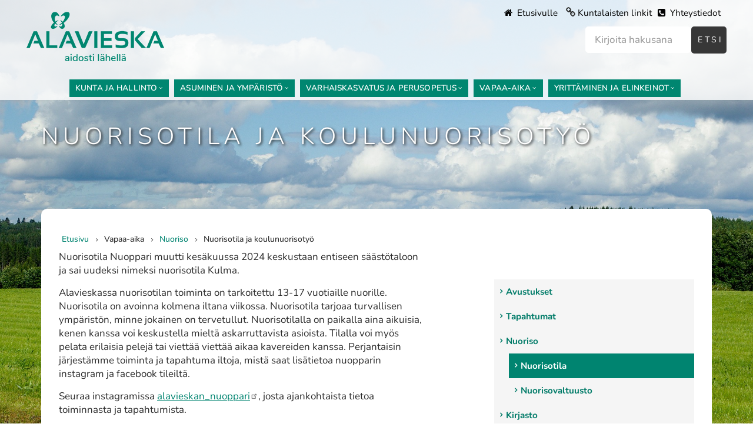

--- FILE ---
content_type: text/html; charset=UTF-8
request_url: https://www.alavieska.fi/index.php/nuoriso/nuorisotila-ja-koulunuorisotyo
body_size: 13348
content:
<!DOCTYPE html>
<html lang="fi" dir="ltr">
  <head>
    <meta charset="utf-8" />
<noscript><style>form.antibot * :not(.antibot-message) { display: none !important; }</style>
</noscript><meta name="MobileOptimized" content="width" />
<meta name="HandheldFriendly" content="true" />
<meta name="viewport" content="width=device-width, initial-scale=1.0" />
<link rel="icon" href="/sites/default/files/logoperhonen.png" type="image/png" />
<link rel="canonical" href="https://www.alavieska.fi/index.php/nuoriso/nuorisotila-ja-koulunuorisotyo" />
<link rel="shortlink" href="https://www.alavieska.fi/index.php/node/40" />

    <title>Nuorisotila ja koulunuorisotyö | Alavieska</title>
    <link rel="stylesheet" media="all" href="/libraries/drupal-superfish/css/superfish.css?t97gng" />
<link rel="stylesheet" media="all" href="/themes/contrib/stable/css/system/components/align.module.css?t97gng" />
<link rel="stylesheet" media="all" href="/themes/contrib/stable/css/system/components/fieldgroup.module.css?t97gng" />
<link rel="stylesheet" media="all" href="/themes/contrib/stable/css/system/components/container-inline.module.css?t97gng" />
<link rel="stylesheet" media="all" href="/themes/contrib/stable/css/system/components/clearfix.module.css?t97gng" />
<link rel="stylesheet" media="all" href="/themes/contrib/stable/css/system/components/details.module.css?t97gng" />
<link rel="stylesheet" media="all" href="/themes/contrib/stable/css/system/components/hidden.module.css?t97gng" />
<link rel="stylesheet" media="all" href="/themes/contrib/stable/css/system/components/item-list.module.css?t97gng" />
<link rel="stylesheet" media="all" href="/themes/contrib/stable/css/system/components/js.module.css?t97gng" />
<link rel="stylesheet" media="all" href="/themes/contrib/stable/css/system/components/nowrap.module.css?t97gng" />
<link rel="stylesheet" media="all" href="/themes/contrib/stable/css/system/components/position-container.module.css?t97gng" />
<link rel="stylesheet" media="all" href="/themes/contrib/stable/css/system/components/reset-appearance.module.css?t97gng" />
<link rel="stylesheet" media="all" href="/themes/contrib/stable/css/system/components/resize.module.css?t97gng" />
<link rel="stylesheet" media="all" href="/themes/contrib/stable/css/system/components/system-status-counter.css?t97gng" />
<link rel="stylesheet" media="all" href="/themes/contrib/stable/css/system/components/system-status-report-counters.css?t97gng" />
<link rel="stylesheet" media="all" href="/themes/contrib/stable/css/system/components/system-status-report-general-info.css?t97gng" />
<link rel="stylesheet" media="all" href="/themes/contrib/stable/css/system/components/tablesort.module.css?t97gng" />
<link rel="stylesheet" media="all" href="/themes/contrib/stable/css/views/views.module.css?t97gng" />
<link rel="stylesheet" media="all" href="/modules/contrib/extlink/css/extlink.css?t97gng" />
<link rel="stylesheet" media="all" href="/themes/contrib/stable/css/core/assets/vendor/normalize-css/normalize.css?t97gng" />
<link rel="stylesheet" media="all" href="/themes/contrib/stable/css/core/normalize-fixes.css?t97gng" />
<link rel="stylesheet" media="all" href="/sites/default/themes/showcase_lite/bootstrap/css/bootstrap.min.css?t97gng" />
<link rel="stylesheet" media="all" href="/sites/default/themes/showcase_lite/css/base/layout.css?t97gng" />
<link rel="stylesheet" media="all" href="/sites/default/themes/showcase_lite/css/base/typography.css?t97gng" />
<link rel="stylesheet" media="all" href="/sites/default/themes/showcase_lite/css/base/elements.css?t97gng" />
<link rel="stylesheet" media="all" href="/sites/default/themes/showcase_lite/css/alavieska.css?t97gng" />
<link rel="stylesheet" media="all" href="/sites/default/themes/showcase_lite/css/base/local-base.css?t97gng" />
<link rel="stylesheet" media="all" href="/themes/contrib/classy/css/components/action-links.css?t97gng" />
<link rel="stylesheet" media="all" href="/themes/contrib/classy/css/components/button.css?t97gng" />
<link rel="stylesheet" media="all" href="/themes/contrib/classy/css/components/collapse-processed.css?t97gng" />
<link rel="stylesheet" media="all" href="/themes/contrib/classy/css/components/container-inline.css?t97gng" />
<link rel="stylesheet" media="all" href="/themes/contrib/classy/css/components/details.css?t97gng" />
<link rel="stylesheet" media="all" href="/themes/contrib/classy/css/components/exposed-filters.css?t97gng" />
<link rel="stylesheet" media="all" href="/themes/contrib/classy/css/components/field.css?t97gng" />
<link rel="stylesheet" media="all" href="/themes/contrib/classy/css/components/form.css?t97gng" />
<link rel="stylesheet" media="all" href="/themes/contrib/classy/css/components/icons.css?t97gng" />
<link rel="stylesheet" media="all" href="/themes/contrib/classy/css/components/inline-form.css?t97gng" />
<link rel="stylesheet" media="all" href="/themes/contrib/classy/css/components/item-list.css?t97gng" />
<link rel="stylesheet" media="all" href="/themes/contrib/classy/css/components/link.css?t97gng" />
<link rel="stylesheet" media="all" href="/themes/contrib/classy/css/components/links.css?t97gng" />
<link rel="stylesheet" media="all" href="/themes/contrib/classy/css/components/menu.css?t97gng" />
<link rel="stylesheet" media="all" href="/themes/contrib/classy/css/components/more-link.css?t97gng" />
<link rel="stylesheet" media="all" href="/themes/contrib/classy/css/components/tabledrag.css?t97gng" />
<link rel="stylesheet" media="all" href="/themes/contrib/classy/css/components/tableselect.css?t97gng" />
<link rel="stylesheet" media="all" href="/themes/contrib/classy/css/components/tablesort.css?t97gng" />
<link rel="stylesheet" media="all" href="/themes/contrib/classy/css/components/tabs.css?t97gng" />
<link rel="stylesheet" media="all" href="/themes/contrib/classy/css/components/textarea.css?t97gng" />
<link rel="stylesheet" media="all" href="/themes/contrib/classy/css/components/ui-dialog.css?t97gng" />
<link rel="stylesheet" media="all" href="/themes/contrib/classy/css/components/file.css?t97gng" />
<link rel="stylesheet" media="all" href="/themes/contrib/classy/css/components/messages.css?t97gng" />
<link rel="stylesheet" media="all" href="/themes/contrib/classy/css/components/node.css?t97gng" />
<link rel="stylesheet" media="all" href="/sites/default/themes/showcase_lite/css/components/background-image-block.css?t97gng" />
<link rel="stylesheet" media="all" href="/sites/default/themes/showcase_lite/css/components/breadcrumb.css?t97gng" />
<link rel="stylesheet" media="all" href="/sites/default/themes/showcase_lite/css/components/alert.css?t97gng" />
<link rel="stylesheet" media="all" href="/sites/default/themes/showcase_lite/css/components/accordion.css?t97gng" />
<link rel="stylesheet" media="all" href="/sites/default/themes/showcase_lite/css/components/block.css?t97gng" />
<link rel="stylesheet" media="all" href="/sites/default/themes/showcase_lite/css/components/buttons.css?t97gng" />
<link rel="stylesheet" media="all" href="/sites/default/themes/showcase_lite/css/components/better-exposed-filters.css?t97gng" />
<link rel="stylesheet" media="all" href="/sites/default/themes/showcase_lite/css/components/contact-info.css?t97gng" />
<link rel="stylesheet" media="all" href="/sites/default/themes/showcase_lite/css/components/dropdowns.css?t97gng" />
<link rel="stylesheet" media="all" href="/sites/default/themes/showcase_lite/css/components/fancy-block.css?t97gng" />
<link rel="stylesheet" media="all" href="/sites/default/themes/showcase_lite/css/components/fancy-block-2.css?t97gng" />
<link rel="stylesheet" media="all" href="/sites/default/themes/showcase_lite/css/components/highlights.css?t97gng" />
<link rel="stylesheet" media="all" href="/sites/default/themes/showcase_lite/css/components/more-links.css?t97gng" />
<link rel="stylesheet" media="all" href="/sites/default/themes/showcase_lite/css/components/fa-icons-list.css?t97gng" />
<link rel="stylesheet" media="all" href="/sites/default/themes/showcase_lite/css/components/forms.css?t97gng" />
<link rel="stylesheet" media="all" href="/sites/default/themes/showcase_lite/css/components/field-taxonomy-term.css?t97gng" />
<link rel="stylesheet" media="all" href="/sites/default/themes/showcase_lite/css/components/icons-list.css?t97gng" />
<link rel="stylesheet" media="all" href="/sites/default/themes/showcase_lite/css/components/social-links.css?t97gng" />
<link rel="stylesheet" media="all" href="/sites/default/themes/showcase_lite/css/components/social-media.css?t97gng" />
<link rel="stylesheet" media="all" href="/sites/default/themes/showcase_lite/css/components/item-list.css?t97gng" />
<link rel="stylesheet" media="all" href="/sites/default/themes/showcase_lite/css/components/inline-list.css?t97gng" />
<link rel="stylesheet" media="all" href="/sites/default/themes/showcase_lite/css/components/image-overlay.css?t97gng" />
<link rel="stylesheet" media="all" href="/sites/default/themes/showcase_lite/css/components/node-testimonial.css?t97gng" />
<link rel="stylesheet" media="all" href="/sites/default/themes/showcase_lite/css/components/node-links.css?t97gng" />
<link rel="stylesheet" media="all" href="/sites/default/themes/showcase_lite/css/components/separators.css?t97gng" />
<link rel="stylesheet" media="all" href="/sites/default/themes/showcase_lite/css/components/subscribe-forms.css?t97gng" />
<link rel="stylesheet" media="all" href="/sites/default/themes/showcase_lite/css/components/search.css?t97gng" />
<link rel="stylesheet" media="all" href="/sites/default/themes/showcase_lite/css/components/site-branding.css?t97gng" />
<link rel="stylesheet" media="all" href="/sites/default/themes/showcase_lite/css/components/static-promoted-images-grid.css?t97gng" />
<link rel="stylesheet" media="all" href="/sites/default/themes/showcase_lite/css/components/text-blocks.css?t97gng" />
<link rel="stylesheet" media="all" href="/sites/default/themes/showcase_lite/css/components/tables.css?t97gng" />
<link rel="stylesheet" media="all" href="/sites/default/themes/showcase_lite/css/components/tabs.css?t97gng" />
<link rel="stylesheet" media="all" href="/sites/default/themes/showcase_lite/css/components/team-members.css?t97gng" />
<link rel="stylesheet" media="all" href="/sites/default/themes/showcase_lite/css/components/pills.css?t97gng" />
<link rel="stylesheet" media="all" href="/sites/default/themes/showcase_lite/css/components/progress-bars.css?t97gng" />
<link rel="stylesheet" media="all" href="/sites/default/themes/showcase_lite/css/components/layout-switcher.css?t97gng" />
<link rel="stylesheet" media="all" href="/sites/default/themes/showcase_lite/css/components/language-switcher.css?t97gng" />
<link rel="stylesheet" media="all" href="/sites/default/themes/showcase_lite/css/components/menu.css?t97gng" />
<link rel="stylesheet" media="all" href="/sites/default/themes/showcase_lite/css/components/username.css?t97gng" />
<link rel="stylesheet" media="all" href="/sites/default/themes/showcase_lite/css/components/views.css?t97gng" />
<link rel="stylesheet" media="all" href="/sites/default/themes/showcase_lite/css/components/messages.css?t97gng" />
<link rel="stylesheet" media="all" href="/sites/default/themes/showcase_lite/css/components/node.css?t97gng" />
<link rel="stylesheet" media="all" href="/sites/default/themes/showcase_lite/css/components/to-bottom-button.css?t97gng" />
<link rel="stylesheet" media="all" href="/sites/default/themes/showcase_lite/css/components/to-top.css?t97gng" />
<link rel="stylesheet" media="all" href="/sites/default/themes/showcase_lite/css/components/local-components.css?t97gng" />
<link rel="stylesheet" media="all" href="//fonts.googleapis.com/css?family=Open+Sans:400,400i,600,600i,700,700i,800,800i&amp;amp;subset=greek" />
<link rel="stylesheet" media="all" href="//fonts.googleapis.com/css?family=Roboto+Condensed:400italic,700italic,400,300,700&amp;subset=latin-ext,latin,greek" />
<link rel="stylesheet" media="all" href="//fonts.googleapis.com/css?family=PT+Serif:400,700,400italic,700italic&amp;subset=latin,latin-ext" />
<link rel="stylesheet" media="all" href="//fonts.googleapis.com/css?family=Source+Code+Pro&amp;subset=latin,latin-ext" />
<link rel="stylesheet" media="all" href="/sites/default/themes/showcase_lite/css/theme/color-gray.css?t97gng" />
<link rel="stylesheet" media="all" href="/sites/default/themes/showcase_lite/css/theme/local-theme.css?t97gng" />

    
  </head>
  <body class="layout-one-sidebar layout-sidebar-second wide hff-08 pff-06 sff-08 slff-08 headings-wide-spacing-enabled slideout-side-left transparent-header-active path-node page-node-type-page">
        <a href="#main-content" class="visually-hidden focusable skip-link">
      Hyppää pääsisältöön
    </a>
    
      <div class="dialog-off-canvas-main-canvas" data-off-canvas-main-canvas>
    
<div class="page-container">

          <div class="header-container">

      
      
                      <header role="banner" class="clearfix header region--dark-typography region--gray-background full-width three-columns">
          <div class="container-fluid">
                        <div class="clearfix header__container">
              <div class="row">
                                  <div class="col-md-2 col-md-push-10 col-sm-4 col-sm-push-8">
                                        <div class="clearfix header__section header-third">
                        <div class="region region-header-third">
    <div id="block-ylatunnisteenlinkit" class="clearfix block block-block-content block-block-contenta8146e74-73d2-49a5-a6e9-1a0ed78733ea">
  
    
      <div class="content">
      
            <div class="clearfix text-formatted field field--name-body field--type-text-with-summary field--label-hidden field__item"><p><a href="/etusivu" class="homelink"><span aria-hidden="true" class="fa fa-home">&nbsp;</span> Etusivulle</a> <span aria-hidden="true" class="fa fa-link">&nbsp;</span><a href="/kunta-ja-hallinto/kuntalaisten-linkit" title="Kuntalaisten linkit"> Kuntalaisten linkit</a><a href="/yhteystiedot"><span aria-hidden="true" class="fa fa-phone-square">&nbsp;</span> Yhteystiedot </a></p>
</div>
      
    </div>
  </div>
<div class="views-exposed-form clearfix block block-views block-views-exposed-filter-blockhaku-page-1" data-drupal-selector="views-exposed-form-haku-page-1" id="block-nakyvakaavakehakupage-1">
  
    
      <div class="content">
      <form action="/index.php/haku" method="get" id="views-exposed-form-haku-page-1" accept-charset="UTF-8">
  <div class="form--inline clearfix">
  <div class="js-form-item form-item js-form-type-textfield form-type-textfield js-form-item-keys form-item-keys form-no-label">
        <input data-drupal-selector="edit-keys" type="text" id="edit-keys" name="keys" value="" size="30" maxlength="128" class="form-text" />

        </div>
<div data-drupal-selector="edit-actions" class="form-actions js-form-wrapper form-wrapper" id="edit-actions"><input data-drupal-selector="edit-submit-haku" type="submit" id="edit-submit-haku" value="Etsi" class="button js-form-submit form-submit" />
</div>

</div>

</form>

    </div>
  </div>

  </div>

                    </div>
                                      </div>
                                                  <div class="col-md-3 col-md-pull-2 col-sm-8 col-sm-pull-4">
                                        <div class="clearfix header__section header-first">
                        <div class="region region-header-first">
    <div id="block-showcase-lite-branding" class="clearfix site-branding block block-system block-system-branding-block">
  
    
    <div class="logo-and-site-name-wrapper clearfix">
          <div class="logo">
        <a href="/" title="Etusivu" rel="home" class="site-branding__logo">
          <img src="/sites/default/files/alavieska_logo.png" alt="Etusivu" />
        </a>
      </div>
              </div>
</div>

  </div>

                    </div>
                                      </div>
                                                  <div class="col-md-7 col-md-pull-2 col-sm-12">
                                        <div class="clearfix header__section header-second">
                        <div class="region region-header">
    <div id="block-mainnavigation-2" class="clearfix block block-superfish block-superfishmain">
  
    
      <div class="content">
      
<ul id="superfish-main" class="menu sf-menu sf-main sf-horizontal sf-style-none" role="menu" aria-label="Valikko">
  

            
  <li id="main-menu-link-content3b5a1250-fb99-46c8-ac79-91f6bffecef3" class="sf-depth-1 menuparent sf-first" role="none">
    
          <a href="" class="sf-depth-1 menuparent" role="menuitem" aria-haspopup="true" aria-expanded="false">Kunta ja hallinto</a>
    
    
    
              <ul role="menu">
      
      

  
  <li id="main-menu-link-content839a5059-0041-43e2-b344-1f01c72aa6b6" class="sf-depth-2 sf-no-children sf-first" role="none">
    
          <a href="/ajankohtaista" class="sf-depth-2" role="menuitem">Ajankohtaista</a>
    
    
    
    
      </li>


            
  <li id="main-menu-link-content7ed4cd3f-2a6e-41b4-8da5-fa12a99ca95b" class="sf-depth-2 menuparent" role="none">
    
          <a href="/kunta-ja-hallinto/paatoksenteko" class="sf-depth-2 menuparent" role="menuitem" aria-haspopup="true" aria-expanded="false">Päätöksenteko</a>
    
    
    
              <ul role="menu">
      
      

  
  <li id="main-menu-link-contenteab9d4e7-b3f0-44c2-99aa-74e83a239bc0" class="sf-depth-3 sf-no-children sf-first" role="none">
    
          <a href="https://poytakirjat.alavieska.fi/D10_Alavieska/cgi/DREQUEST.PHP?page=meeting_frames" title="Sivuston osoiden linkit" class="sf-depth-3 sf-external" role="menuitem">Esityslistat ja pöytäkirjat </a>
    
    
    
    
      </li>


  
  <li id="main-menu-link-content6c3d5f00-7122-41b0-aa55-f300bd95d40f" class="sf-depth-3 sf-no-children" role="none">
    
          <a href="/paatoksenteko/luottamushenkilotietolomake" class="sf-depth-3" role="menuitem">Luottamushenkilötietolomake</a>
    
    
    
    
      </li>


  
  <li id="main-menu-link-content8291dd12-c9c6-45d5-bf3b-fc2237657b16" class="sf-depth-3 sf-no-children" role="none">
    
          <a href="/paatoksenteko/ohjeet-taksat-suunnitelmat-ja-saannot" class="sf-depth-3" role="menuitem">Ohjeet, taksat, suunnitelmat ja säännöt</a>
    
    
    
    
      </li>


  
  <li id="main-menu-link-content657d6a8c-1c55-4e63-b954-8472bf065735" class="sf-depth-3 sf-no-children sf-last" role="none">
    
          <a href="/paatoksenteko/sidonnaisuusrekisteri" class="sf-depth-3" role="menuitem">Sidonnaisuusrekisteri</a>
    
    
    
    
      </li>



              </ul>
      
    
    
      </li>


            
  <li id="main-menu-link-content8c0b4a11-d5b4-48b6-abf8-38da52803ebe" class="sf-depth-2 menuparent" role="none">
    
          <a href="/kunta-ja-hallinto/kuntainfo" class="sf-depth-2 menuparent" role="menuitem" aria-haspopup="true" aria-expanded="false">Kuntainfo</a>
    
    
    
              <ul role="menu">
      
      

  
  <li id="main-menu-link-content4fb6b233-066a-498b-acc6-5fef829b2c93" class="sf-depth-3 sf-no-children sf-first sf-last" role="none">
    
          <a href="/kuntainfo/kuntastrategia" class="sf-depth-3" role="menuitem">Kuntastrategia</a>
    
    
    
    
      </li>



              </ul>
      
    
    
      </li>


  
  <li id="main-menu-link-contente9fc692b-df6f-42be-9b00-3b73f2db17ea" class="sf-depth-2 sf-no-children" role="none">
    
          <a href="/kunta-ja-hallinto/kunnan-palvelut" class="sf-depth-2" role="menuitem">Kunnan palvelut</a>
    
    
    
    
      </li>


  
  <li id="main-menu-link-contentad565c61-e431-4b82-82cc-c95cf2c7eeb2" class="sf-depth-2 sf-no-children" role="none">
    
          <a href="https://poytakirjat.alavieska.fi/D10_Alavieska/cgi/DREQUEST.PHP?page=announcement_search&amp;tzo=-180" class="sf-depth-2 sf-external" role="menuitem">Kuulutukset</a>
    
    
    
    
      </li>


            
  <li id="main-menu-link-content6530c2eb-39b3-4dae-bc65-f83bc487df4b" class="sf-depth-2 menuparent" role="none">
    
          <a href="/lomakkeet" class="sf-depth-2 menuparent" role="menuitem" aria-haspopup="true" aria-expanded="false">Asiointi ja lomakkeet</a>
    
    
    
              <ul role="menu">
      
      

  
  <li id="main-menu-link-content288f33f5-53f3-49e4-8b0a-574cce36a783" class="sf-depth-3 sf-no-children sf-first sf-last" role="none">
    
          <a href="/lomakkeet/asioi-turvallisesti" class="sf-depth-3" role="menuitem">Asioi turvallisesti</a>
    
    
    
    
      </li>



              </ul>
      
    
    
      </li>


            
  <li id="main-menu-link-content1b05ddb6-4015-4ead-aea9-8a36e2516319" class="sf-depth-2 menuparent" role="none">
    
          <a href="/kunta-ja-hallinto/toimielimet" class="sf-depth-2 menuparent" role="menuitem" aria-haspopup="true" aria-expanded="false">Toimielimet</a>
    
    
    
              <ul role="menu">
      
      

  
  <li id="main-menu-link-content35121f30-4603-452a-8a24-4a1d2a1a506a" class="sf-depth-3 sf-no-children sf-first" role="none">
    
          <a href="/toimielimet/kunnanhallitus" class="sf-depth-3" role="menuitem">Kunnanhallitus</a>
    
    
    
    
      </li>


  
  <li id="main-menu-link-content68c7f5fc-18a9-4b25-9e7a-b82b6f6cad89" class="sf-depth-3 sf-no-children" role="none">
    
          <a href="/toimielimet/kunnanvaltuusto" class="sf-depth-3" role="menuitem">Kunnanvaltuusto</a>
    
    
    
    
      </li>


  
  <li id="main-menu-link-content32cb8ca5-9d71-49f1-85b1-73e40edfb0af" class="sf-depth-3 sf-no-children" role="none">
    
          <a href="/lautakunnat/muut-toimikunnat" class="sf-depth-3" role="menuitem">Johtokunnat, toimikunnat</a>
    
    
    
    
      </li>


  
  <li id="main-menu-link-contente0ad5ed1-d23e-4be8-92bd-455005dfd817" class="sf-depth-3 sf-no-children" role="none">
    
          <a href="/toimielimet/keskusvaalilautakunta" class="sf-depth-3" role="menuitem">Keskusvaalilautakunta</a>
    
    
    
    
      </li>


  
  <li id="main-menu-link-content9dbedc56-d7fc-47b7-a947-3558fbb06230" class="sf-depth-3 sf-no-children" role="none">
    
          <a href="/lautakunnat/muut-toimikunnat/kunnan-edustajat" class="sf-depth-3" role="menuitem">Kunnan edustajat</a>
    
    
    
    
      </li>


  
  <li id="main-menu-link-content15105852-f862-424b-926f-6e4914059b7d" class="sf-depth-3 sf-no-children" role="none">
    
          <a href="/toimielimet/sivistys-ja-hyvinvointilautakunta" class="sf-depth-3" role="menuitem">Sivistys- ja hyvinvointilautakunta</a>
    
    
    
    
      </li>


  
  <li id="main-menu-link-contentc1ba0448-23fa-4509-b3c2-f949713976bd" class="sf-depth-3 sf-no-children" role="none">
    
          <a href="/toimielimet/tarkastuslautakunta" class="sf-depth-3" role="menuitem">Tarkastuslautakunta</a>
    
    
    
    
      </li>


  
  <li id="main-menu-link-content42c164f1-a8c9-4c49-89f6-a6c5e9f63da4" class="sf-depth-3 sf-no-children sf-last" role="none">
    
          <a href="/toimielimet/tekninen-lautakunta" class="sf-depth-3" role="menuitem">Tekninen lautakunta</a>
    
    
    
    
      </li>



              </ul>
      
    
    
      </li>


  
  <li id="main-menu-link-content9bbdec8b-7855-4928-bb35-3842aa2750b0" class="sf-depth-2 sf-no-children" role="none">
    
          <a href="/kunta-ja-hallinto/oikeusturva" class="sf-depth-2" role="menuitem">Oikeusturva</a>
    
    
    
    
      </li>


  
  <li id="main-menu-link-contentc588b376-1f32-46f2-8a4e-5e03b4568fc4" class="sf-depth-2 sf-no-children" role="none">
    
          <a href="/kunta-ja-hallinto/laskutusohjeet" class="sf-depth-2" role="menuitem">Laskutusohjeet</a>
    
    
    
    
      </li>


            
  <li id="main-menu-link-contentf2e58b65-5877-4098-b74a-6f007d333529" class="sf-depth-2 menuparent" role="none">
    
          <a href="/kunta-ja-hallinto/vaalit" class="sf-depth-2 menuparent" role="menuitem" aria-haspopup="true" aria-expanded="false">Vaalit</a>
    
    
    
              <ul role="menu">
      
      

  
  <li id="main-menu-link-content85f5acd0-0b93-4099-850e-27ed929c0a08" class="sf-depth-3 sf-no-children sf-first" role="none">
    
          <a href="/vaalit/kuntavaaliehdokkaat-2025" class="sf-depth-3" role="menuitem">Kuntavaaliehdokkaat 2025</a>
    
    
    
    
      </li>


  
  <li id="main-menu-link-content5c59a6ee-897a-4cf9-9a48-c898a15e7662" class="sf-depth-3 sf-no-children sf-last" role="none">
    
          <a href="/vaalit/aanestaminen-vaaleissa" class="sf-depth-3" role="menuitem">Äänestäminen vaaleissa</a>
    
    
    
    
      </li>



              </ul>
      
    
    
      </li>


  
  <li id="main-menu-link-content685bd183-d34c-4cd0-b50a-1974884b015a" class="sf-depth-2 sf-no-children" role="none">
    
          <a href="/kunta-ja-hallinto/vuokrattavat-tilat" class="sf-depth-2" role="menuitem">Vuokrattavat tilat</a>
    
    
    
    
      </li>


            
  <li id="main-menu-link-content7d97b757-bbf8-41b3-95a9-d3fd518e2401" class="sf-depth-2 menuparent" role="none">
    
          <a href="/yhteystiedot" class="sf-depth-2 menuparent" role="menuitem" aria-haspopup="true" aria-expanded="false">Yhteystiedot</a>
    
    
    
              <ul role="menu">
      
      

  
  <li id="main-menu-link-content2f9dc222-1ada-4f46-8f31-7c1a7ac7a2e9" class="sf-depth-3 sf-no-children sf-first sf-last" role="none">
    
          <a href="/yhteystiedot/toimipisteet" class="sf-depth-3" role="menuitem">Toimipisteet</a>
    
    
    
    
      </li>



              </ul>
      
    
    
      </li>


  
  <li id="main-menu-link-contentfd00a4f3-7bb6-46dd-a483-ab576f77fc0b" class="sf-depth-2 sf-no-children" role="none">
    
          <a href="/kunta-ja-hallinto/kuntalaisten-linkit" class="sf-depth-2" role="menuitem">Kuntalaisten linkit</a>
    
    
    
    
      </li>


  
  <li id="main-menu-link-contentc62e7cc5-ed74-4f5e-b88a-668e96568d2b" class="sf-depth-2 sf-no-children" role="none">
    
          <a href="https://www.kuntalaisaloite.fi/fi/hae?show=all&amp;municipalities=9" class="sf-depth-2 sf-external" role="menuitem">Kuntalaisaloite</a>
    
    
    
    
      </li>


  
  <li id="main-menu-link-contentb8ee098b-623f-4ef1-9ed0-d4f452b8a51d" class="sf-depth-2 sf-no-children" role="none">
    
          <a href="/alavieska-paivat" class="sf-depth-2" role="menuitem">Alavieska päivät</a>
    
    
    
    
      </li>


  
  <li id="main-menu-link-content1c2c117e-7738-42de-a00f-9a461f298951" class="sf-depth-2 sf-no-children" role="none">
    
          <a href="/kunta-ja-hallinto/alavieskan-kunnan-tarjouspyynnot" class="sf-depth-2" role="menuitem">Alavieskan kunnan tarjouspyynnöt</a>
    
    
    
    
      </li>



              </ul>
      
    
    
      </li>


            
  <li id="main-menu-link-content96fdd6f6-95eb-4c2f-b674-80545028c73c" class="sf-depth-1 menuparent" role="none">
    
          <a href="" class="sf-depth-1 menuparent" role="menuitem" aria-haspopup="true" aria-expanded="false">Asuminen ja ympäristö</a>
    
    
    
              <ul role="menu">
      
      

  
  <li id="main-menu-link-content425c7029-ab0a-4806-a692-ed82376fc2fc" class="sf-depth-2 sf-no-children sf-first" role="none">
    
          <a href="https://asuminen.alavieska.fi/" class="sf-depth-2 sf-external" role="menuitem">Asuminen</a>
    
    
    
    
      </li>


            
  <li id="main-menu-link-content406f5b28-d07b-422c-b0ae-7d8a7a4b4bae" class="sf-depth-2 menuparent" role="none">
    
          <a href="/asuminen-ja-ymparisto/kaavoitus-ja-tontit" class="sf-depth-2 menuparent" role="menuitem" aria-haspopup="true" aria-expanded="false">Kaavoitus ja tontit</a>
    
    
    
              <ul role="menu">
      
      

  
  <li id="main-menu-link-content3d9467dc-5b7f-4505-9217-afcb8a7aa1d8" class="sf-depth-3 sf-no-children sf-first" role="none">
    
          <a href="/kaavoitus-ja-tontit/rakentaminen" class="sf-depth-3" role="menuitem">Rakentaminen</a>
    
    
    
    
      </li>


  
  <li id="main-menu-link-contentda96fb14-9e1e-4ec2-809b-6dd79353cfdc" class="sf-depth-3 sf-no-children sf-last" role="none">
    
          <a href="/kaavoitus-ja-tontit/tontit" class="sf-depth-3" role="menuitem">Tontit</a>
    
    
    
    
      </li>



              </ul>
      
    
    
      </li>


  
  <li id="main-menu-link-contentbefc4a26-beb7-4816-8001-18c95423bd4b" class="sf-depth-2 sf-no-children" role="none">
    
          <a href="/asuminen-ja-ymparisto/kadut-ja-tiet" class="sf-depth-2" role="menuitem">Kadut ja tiet</a>
    
    
    
    
      </li>


  
  <li id="main-menu-link-content510d1f17-b26a-45a9-a886-8d914815f08c" class="sf-depth-2 sf-no-children" role="none">
    
          <a href="/asuminen-ja-ymparisto/kylat" class="sf-depth-2" role="menuitem">Kylät</a>
    
    
    
    
      </li>


  
  <li id="main-menu-link-content92218822-cca3-49e9-b84e-adc92116e0ad" class="sf-depth-2 sf-no-children" role="none">
    
          <a href="/asuminen-ja-ymparisto/ruoka-ja-puhdistuspalvelut" class="sf-depth-2" role="menuitem">Ruoka- ja puhdistuspalvelut</a>
    
    
    
    
      </li>


            
  <li id="main-menu-link-contentaa64c102-bf92-4e1a-875d-24c1080876a8" class="sf-depth-2 menuparent" role="none">
    
          <a href="/asuminen-ja-ymparisto/vesi-ja-viemarilaitos" class="sf-depth-2 menuparent" role="menuitem" aria-haspopup="true" aria-expanded="false">Vesi- ja viemärilaitos</a>
    
    
    
              <ul role="menu">
      
      

  
  <li id="main-menu-link-contentb3878f77-30cd-4e0f-9634-1e2411362831" class="sf-depth-3 sf-no-children sf-first" role="none">
    
          <a href="/vesi-ja-viemarilaitos/haja-asutuksen-jatevedet" class="sf-depth-3" role="menuitem">Haja-asutuksen jätevedet</a>
    
    
    
    
      </li>


  
  <li id="main-menu-link-contenta4dfcdf6-7671-427e-95a9-13f3531079cf" class="sf-depth-3 sf-no-children" role="none">
    
          <a href="/vesi-ja-viemarilaitos/jatevesihuolto" class="sf-depth-3" role="menuitem">Jätevesihuolto</a>
    
    
    
    
      </li>


  
  <li id="main-menu-link-contentfe243aa5-bd7c-4449-a8a5-c932c1e84341" class="sf-depth-3 sf-no-children" role="none">
    
          <a href="/vesi-ja-viemarilaitos/liittymis-ja-kulutusmaksut" class="sf-depth-3" role="menuitem">Liittymis- ja kulutusmaksut</a>
    
    
    
    
      </li>


  
  <li id="main-menu-link-content77f4cdff-9eb6-4930-834a-e984b2a3db00" class="sf-depth-3 sf-no-children sf-last" role="none">
    
          <a href="/vesi-ja-viemarilaitos/talousvesihuolto" class="sf-depth-3" role="menuitem">Talousvesihuolto</a>
    
    
    
    
      </li>



              </ul>
      
    
    
      </li>


  
  <li id="main-menu-link-content042b910b-2951-4053-a703-292a02e942aa" class="sf-depth-2 sf-no-children" role="none">
    
          <a href="/asuminen-ja-ymparisto/vesimittarin-lukeman-lahettaminen" class="sf-depth-2" role="menuitem">Vesilaitoksen sähköinen asiointi</a>
    
    
    
    
      </li>


  
  <li id="main-menu-link-content7de3d217-d64e-4f1d-815f-9403d75a5c5c" class="sf-depth-2 sf-no-children" role="none">
    
          <a href="/asuminen-ja-ymparisto/ymparistopalvelut" class="sf-depth-2" role="menuitem">Ympäristöpalvelut</a>
    
    
    
    
      </li>


  
  <li id="main-menu-link-contentd55b2f48-cd89-4e4f-a7e9-d20a588f2970" class="sf-depth-2 sf-no-children" role="none">
    
          <a href="https://pelastustoimi.fi/pohjois-pohjanmaa" class="sf-depth-2 sf-external" role="menuitem">Palo- ja pelastustoimi</a>
    
    
    
    
      </li>


  
  <li id="main-menu-link-content18b77284-4ba9-4e3a-9677-a40636c109e9" class="sf-depth-2 sf-no-children" role="none">
    
          <a href="/asuminen-ja-ymparisto/tekniset-palvelut" class="sf-depth-2" role="menuitem">Tekniset palvelut</a>
    
    
    
    
      </li>


  
  <li id="main-menu-link-content175f025d-8324-41a0-bb70-0ee2d422df0c" class="sf-depth-2 sf-no-children" role="none">
    
          <a href="/asuminen-ja-ymparisto/vikailmoitukset" class="sf-depth-2" role="menuitem">Vikailmoitukset</a>
    
    
    
    
      </li>


            
  <li id="main-menu-link-content2dca0dab-64d0-4034-8182-005fae16db71" class="sf-depth-2 menuparent" role="none">
    
          <a href="/asuminen-ja-ymparisto/sosiaali-ja-terveyspalvelut" class="sf-depth-2 menuparent" role="menuitem" aria-haspopup="true" aria-expanded="false">Sosiaali- ja terveyspalvelut</a>
    
    
    
              <ul role="menu">
      
      

  
  <li id="main-menu-link-content83e71338-5ae3-42e7-a134-77941fffb646" class="sf-depth-3 sf-no-children sf-first" role="none">
    
          <a href="/sosiaali-ja-terveyspalvelut/hyvinvointiuutiset" class="sf-depth-3" role="menuitem">Hyvinvointiuutiset</a>
    
    
    
    
      </li>


  
  <li id="main-menu-link-content4b6f80e9-c9d8-4980-8bee-8adb096fc46c" class="sf-depth-3 sf-no-children" role="none">
    
          <a href="/sosiaali-ja-terveyspalvelut/kutsutaksi" class="sf-depth-3" role="menuitem">Kutsutaksi</a>
    
    
    
    
      </li>


  
  <li id="main-menu-link-content7d633b75-0c49-4f3e-b640-713fb9983c83" class="sf-depth-3 sf-no-children" role="none">
    
          <a href="/sosiaali-ja-terveyspalvelut/suun-terveydenhuolto" class="sf-depth-3" role="menuitem">Suun terveydenhuolto</a>
    
    
    
    
      </li>


  
  <li id="main-menu-link-content539f766d-9c87-46db-95a8-3e2dee57a0f3" class="sf-depth-3 sf-no-children sf-last" role="none">
    
          <a href="/sosiaali-ja-terveyspalvelut/talousneuvola-pohde" class="sf-depth-3" role="menuitem">Talousneuvola Pohde</a>
    
    
    
    
      </li>



              </ul>
      
    
    
      </li>


  
  <li id="main-menu-link-content233d26c1-29fe-4307-b935-5d8e033de314" class="sf-depth-2 sf-no-children" role="none">
    
          <a href="/asuminen-ja-ymparisto/kelan-asiointipiste" class="sf-depth-2" role="menuitem">Kelan asiointipiste</a>
    
    
    
    
      </li>


  
  <li id="main-menu-link-content00f86556-6cb4-4913-a423-85cba61b19e8" class="sf-depth-2 sf-no-children sf-last" role="none">
    
          <a href="/asuminen-ja-ymparisto/loytoelaimet" class="sf-depth-2" role="menuitem">Löytöeläimet</a>
    
    
    
    
      </li>



              </ul>
      
    
    
      </li>


            
  <li id="main-menu-link-content0b82e6e5-f436-4ce5-969f-9e833fba0eec" class="sf-depth-1 menuparent" role="none">
    
          <a href="" class="sf-depth-1 menuparent" role="menuitem" aria-haspopup="true" aria-expanded="false">Varhaiskasvatus ja perusopetus</a>
    
    
    
              <ul role="menu">
      
      

            
  <li id="main-menu-link-contente4aeceec-f9b2-4762-99dc-b13c5460e335" class="sf-depth-2 menuparent sf-first" role="none">
    
          <a href="/varhaiskasvatus-ja-perusopetus/varhaiskasvatus" class="sf-depth-2 menuparent" role="menuitem" aria-haspopup="true" aria-expanded="false">Varhaiskasvatus</a>
    
    
    
              <ul role="menu">
      
      

  
  <li id="main-menu-link-contentab58e4b8-2b0a-4c61-9050-8931545aeca2" class="sf-depth-3 sf-no-children sf-first" role="none">
    
          <a href="/varhaiskasvatus/hakeminen" class="sf-depth-3" role="menuitem">Hakeminen</a>
    
    
    
    
      </li>


  
  <li id="main-menu-link-content66b9e56d-41b0-44b8-8270-4efaff552bd8" class="sf-depth-3 sf-no-children" role="none">
    
          <a href="/varhaiskasvatus/kunnallinen-varhaiskasvatus" class="sf-depth-3" role="menuitem">Kunnallinen varhaiskasvatus</a>
    
    
    
    
      </li>


  
  <li id="main-menu-link-contentc29c5459-72e6-4c59-ab4c-76cbb70aa4b3" class="sf-depth-3 sf-no-children" role="none">
    
          <a href="/varhaiskasvatus/yksityinen-varhaiskasvatus" class="sf-depth-3" role="menuitem">Yksityinen varhaiskasvatus</a>
    
    
    
    
      </li>


  
  <li id="main-menu-link-content278ae4ef-576b-46a0-8f31-090daec2e9f9" class="sf-depth-3 sf-no-children sf-last" role="none">
    
          <a href="/varhaiskasvatus/asiakasmaksut" class="sf-depth-3" role="menuitem">Asiakasmaksut</a>
    
    
    
    
      </li>



              </ul>
      
    
    
      </li>


            
  <li id="main-menu-link-content6df472d6-947b-444a-bc11-235cedc0af49" class="sf-depth-2 menuparent" role="none">
    
          <a href="/varhaiskasvatus-ja-perusopetus/perusopetus" class="sf-depth-2 menuparent" role="menuitem" aria-haspopup="true" aria-expanded="false">Esi- ja perusopetus</a>
    
    
    
              <ul role="menu">
      
      

  
  <li id="main-menu-link-contentfa31bb2a-632e-4057-8c19-97f25026d601" class="sf-depth-3 sf-no-children sf-first sf-last" role="none">
    
          <a href="/esi-ja-perusopetus/harrastamisen-suomen-malli" class="sf-depth-3" role="menuitem">Harrastamisen suomen malli</a>
    
    
    
    
      </li>



              </ul>
      
    
    
      </li>


  
  <li id="main-menu-link-content8496e72b-f1ce-4480-a85b-8c9a8c6a1ff2" class="sf-depth-2 sf-no-children" role="none">
    
          <a href="/varhaiskasvatus-ja-perusopetus/koululaisten-iltapaivatoiminta" class="sf-depth-2" role="menuitem">Koululaisten iltapäivätoiminta</a>
    
    
    
    
      </li>


  
  <li id="main-menu-link-content8a087087-5fb7-47a7-8033-a8d215637812" class="sf-depth-2 sf-no-children" role="none">
    
          <a href="/varhaiskasvatus-ja-perusopetus/koulumatkat-ja-kuljetus" class="sf-depth-2" role="menuitem">Koulumatkat ja kuljetus</a>
    
    
    
    
      </li>


  
  <li id="main-menu-link-content0a25babd-42d4-4b14-a89d-082880b35bb2" class="sf-depth-2 sf-no-children sf-last" role="none">
    
          <a href="/varhaiskasvatus-ja-perusopetus/sivistys-ja-hyvinvointipalvelut" class="sf-depth-2" role="menuitem">Sivistys- ja hyvinvointipalvelut</a>
    
    
    
    
      </li>



              </ul>
      
    
    
      </li>


            
  <li id="main-menu-link-content1549a6c9-c9a8-4d19-9d3f-483b9aa735a8" class="active-trail sf-depth-1 menuparent" role="none">
    
          <a href="" class="sf-depth-1 menuparent" role="menuitem" aria-haspopup="true" aria-expanded="false">Vapaa-aika</a>
    
    
    
              <ul role="menu">
      
      

  
  <li id="main-menu-link-content60ff48a8-5fea-4838-8b60-7c73645d8a38" class="sf-depth-2 sf-no-children sf-first" role="none">
    
          <a href="/vapaa-aika/avustukset" class="sf-depth-2" role="menuitem">Avustukset</a>
    
    
    
    
      </li>


  
  <li id="main-views-viewviewstapahtumatpage-1" class="sf-depth-2 sf-no-children" role="none">
    
          <a href="/tapahtumat" class="sf-depth-2" role="menuitem">Tapahtumat</a>
    
    
    
    
      </li>


            
  <li id="main-menu-link-content21a1c188-e9ef-46b6-92d5-e0983ac287a8" class="active-trail sf-depth-2 menuparent" role="none">
    
          <a href="/vapaa-aika/nuoriso" class="sf-depth-2 menuparent" role="menuitem" aria-haspopup="true" aria-expanded="false">Nuoriso</a>
    
    
    
              <ul role="menu">
      
      

  
  <li id="main-menu-link-content4fe38179-ca28-4444-88c2-2705ed0c8676" class="active-trail sf-depth-3 sf-no-children sf-first" role="none">
    
          <a href="/nuoriso/nuorisotila-ja-koulunuorisotyo" class="is-active sf-depth-3" role="menuitem">Nuorisotila</a>
    
    
    
    
      </li>


  
  <li id="main-menu-link-content53cabb64-3be6-4670-8190-64b054ea0321" class="sf-depth-3 sf-no-children sf-last" role="none">
    
          <a href="/nuoriso/nuorisovaltuusto" class="sf-depth-3" role="menuitem">Nuorisovaltuusto</a>
    
    
    
    
      </li>



              </ul>
      
    
    
      </li>


            
  <li id="main-menu-link-content1a4e52cc-5730-46a4-9001-a691b2913414" class="sf-depth-2 menuparent" role="none">
    
          <a href="/vapaa-aika/kirjasto" class="sf-depth-2 menuparent" role="menuitem" aria-haspopup="true" aria-expanded="false">Kirjasto</a>
    
    
    
              <ul role="menu">
      
      

  
  <li id="main-menu-link-content3fd4c165-e01a-490c-8915-d51bdb493cca" class="sf-depth-3 sf-no-children sf-first" role="none">
    
          <a href="/kirjasto/kirjaston-tapahtumat" class="sf-depth-3" role="menuitem">Kirjaston tapahtumat</a>
    
    
    
    
      </li>


  
  <li id="main-menu-link-content288da3d7-a5fc-4d3c-8a58-0602e9fff695" class="sf-depth-3 sf-no-children" role="none">
    
          <a href="/kirjasto/lehdet" class="sf-depth-3" role="menuitem">Lehdet</a>
    
    
    
    
      </li>


  
  <li id="main-menu-link-content2af647a3-be5e-46d9-9311-1ea0a0853b77" class="sf-depth-3 sf-no-children" role="none">
    
          <a href="/kirjasto/lukudiplomi" class="sf-depth-3" role="menuitem">Lukudiplomi</a>
    
    
    
    
      </li>


  
  <li id="main-menu-link-content45cde19a-07f6-4f6a-b36e-975735e2979f" class="sf-depth-3 sf-no-children" role="none">
    
          <a href="https://tiekko.finna.fi/Content/ekirjasto" class="sf-depth-3 sf-external" role="menuitem">eAineisto</a>
    
    
    
    
      </li>


  
  <li id="main-menu-link-content03c8f442-e246-43ed-9c8d-ac060f446122" class="sf-depth-3 sf-no-children sf-last" role="none">
    
          <a href="/kirjasto/kirjaston-kayttosaannot" class="sf-depth-3" role="menuitem">Käyttösäännöt</a>
    
    
    
    
      </li>



              </ul>
      
    
    
      </li>


            
  <li id="main-menu-link-contentebe602aa-a00a-4d04-932b-a5101c63bc62" class="sf-depth-2 menuparent" role="none">
    
          <a href="/vapaa-aika/kulttuuri" class="sf-depth-2 menuparent" role="menuitem" aria-haspopup="true" aria-expanded="false">Kulttuuri</a>
    
    
    
              <ul role="menu">
      
      

  
  <li id="main-menu-link-contente342d3a0-1b81-4be9-84ba-799809e6dac4" class="sf-depth-3 sf-no-children sf-first" role="none">
    
          <a href="/oulu2026" class="sf-depth-3" role="menuitem">Oulu2026</a>
    
    
    
    
      </li>


  
  <li id="main-menu-link-content2ee42ee4-30e0-4607-b6aa-2bfd2b013e4f" class="sf-depth-3 sf-no-children" role="none">
    
          <a href="/kulttuuri/hannulan-talo-talomuseo" class="sf-depth-3" role="menuitem">Hannulan talo - talomuseo</a>
    
    
    
    
      </li>


  
  <li id="main-menu-link-content4e8d432e-2f98-4e2c-883d-e86b0871f479" class="sf-depth-3 sf-no-children" role="none">
    
          <a href="/kulttuuri/alavieskan-isannanviiri" class="sf-depth-3" role="menuitem">Alavieskan isännänviiri</a>
    
    
    
    
      </li>


  
  <li id="main-menu-link-content930f0903-7d9e-412c-af5a-afe7e2aebc63" class="sf-depth-3 sf-no-children" role="none">
    
          <a href="/kulttuuri/kaikukortti" class="sf-depth-3" role="menuitem">Kaikukortti</a>
    
    
    
    
      </li>


  
  <li id="main-menu-link-content9fec8687-37f2-4da1-b051-c79832467edc" class="sf-depth-3 sf-no-children" role="none">
    
          <a href="/kulttuuri/kotiseutumuseo" class="sf-depth-3" role="menuitem">Kotiseutumuseo</a>
    
    
    
    
      </li>


  
  <li id="main-menu-link-contentaa70e045-b324-494c-8854-a519c57b215a" class="sf-depth-3 sf-no-children" role="none">
    
          <a href="/kulttuuri/kulttuurikaveri" class="sf-depth-3" role="menuitem">Kulttuurikaveri</a>
    
    
    
    
      </li>


  
  <li id="main-menu-link-content66e80759-74f9-499e-91e8-2f80f39dad91" class="sf-depth-3 sf-no-children" role="none">
    
          <a href="https://alavieska.fi/kulttuurin-tapahtumat" class="sf-depth-3 sf-external" role="menuitem">Kulttuurin tapahtumat</a>
    
    
    
    
      </li>


  
  <li id="main-menu-link-content00b1aef0-f288-4fcf-8e97-847d52bf429a" class="sf-depth-3 sf-no-children sf-last" role="none">
    
          <a href="/kulttuuri/kuma-kulttuurimatkailusta-hyvinvointia-hanke" class="sf-depth-3" role="menuitem">KUMA: kulttuurimatkailusta hyvinvointia - hanke</a>
    
    
    
    
      </li>



              </ul>
      
    
    
      </li>


            
  <li id="main-menu-link-contentbaf08144-051c-4c77-abaa-f3bb0d4da875" class="sf-depth-2 menuparent" role="none">
    
          <a href="/vapaa-aika/liikunta" class="sf-depth-2 menuparent" role="menuitem" aria-haspopup="true" aria-expanded="false">Liikunta</a>
    
    
    
              <ul role="menu">
      
      

  
  <li id="main-menu-link-content6a59053a-89a4-48d0-9d39-a29fe9f30b07" class="sf-depth-3 sf-no-children sf-first" role="none">
    
          <a href="/liikunta/liikuntapaikat" class="sf-depth-3" role="menuitem">Liikuntapaikat</a>
    
    
    
    
      </li>


  
  <li id="main-menu-link-contentf7bba644-5c2e-4bbd-bbaf-f89c1d60517f" class="sf-depth-3 sf-no-children sf-last" role="none">
    
          <a href="/liikunta/ulkoilu-ja-retkeily" class="sf-depth-3" role="menuitem">Ulkoilu ja retkeily</a>
    
    
    
    
      </li>



              </ul>
      
    
    
      </li>


            
  <li id="main-menu-link-content57a61377-b095-428d-9f93-6911989b91b2" class="sf-depth-2 menuparent" role="none">
    
          <a href="/vapaa-aika/yhdistystoiminta" class="sf-depth-2 menuparent" role="menuitem" aria-haspopup="true" aria-expanded="false">Yhdistystoiminta</a>
    
    
    
              <ul role="menu">
      
      

  
  <li id="main-menu-link-content45819b25-8bdc-4804-baf6-a7593a61206f" class="sf-depth-3 sf-no-children sf-first sf-last" role="none">
    
          <a href="/yhdistystoiminta/hankkeet" class="sf-depth-3" role="menuitem">Hankkeet</a>
    
    
    
    
      </li>



              </ul>
      
    
    
      </li>


            
  <li id="main-menu-link-content57d6012b-1f86-483b-8a81-7143928bbca2" class="sf-depth-2 menuparent" role="none">
    
          <a href="/vapaa-aika/matkailu" class="sf-depth-2 menuparent" role="menuitem" aria-haspopup="true" aria-expanded="false">Matkailu</a>
    
    
    
              <ul role="menu">
      
      

  
  <li id="main-menu-link-contentd8ba3028-a273-4b25-ad2d-2633df514a51" class="sf-depth-3 sf-no-children sf-first" role="none">
    
          <a href="/matkailu/historialliset-kohteet" class="sf-depth-3" role="menuitem">Historialliset kohteet</a>
    
    
    
    
      </li>


  
  <li id="main-menu-link-content5bd49026-1639-46a5-a915-5b6f10a3db4e" class="sf-depth-3 sf-no-children" role="none">
    
          <a href="/matkailu/kirkot" class="sf-depth-3" role="menuitem">Kirkot</a>
    
    
    
    
      </li>


  
  <li id="main-menu-link-content1f36b478-0577-4329-819b-c9ed2c6a61ce" class="sf-depth-3 sf-no-children" role="none">
    
          <a href="/matkailu/kuvataide" class="sf-depth-3" role="menuitem">Kuvataide</a>
    
    
    
    
      </li>


  
  <li id="main-menu-link-contentc7f9f985-fddb-416b-9afa-4bd07023748c" class="sf-depth-3 sf-no-children" role="none">
    
          <a href="/matkailu/luonnonnahtavyydet" class="sf-depth-3" role="menuitem">Luonnonnähtävyydet</a>
    
    
    
    
      </li>


  
  <li id="main-menu-link-content496f7fc3-abbe-4459-b1c1-700d5f1824c6" class="sf-depth-3 sf-no-children sf-last" role="none">
    
          <a href="/matkailu/veistokset-ja-muistomerkit" class="sf-depth-3" role="menuitem">Veistokset ja muistomerkit</a>
    
    
    
    
      </li>



              </ul>
      
    
    
      </li>


  
  <li id="main-menu-link-content364e41da-1d26-4e4b-8ba8-e60fbbca1020" class="sf-depth-2 sf-no-children" role="none">
    
          <a href="http://www.ylivieska.fi/kansalaisopisto" class="sf-depth-2 sf-external" role="menuitem">Kansalaisopisto</a>
    
    
    
    
      </li>


  
  <li id="main-menu-link-content458b96a2-b505-4a6e-b8fa-ed8e382debe2" class="sf-depth-2 sf-no-children" role="none">
    
          <a href="/vapaa-aika/musiikkiopisto" class="sf-depth-2" role="menuitem">Musiikkiopisto</a>
    
    
    
    
      </li>


  
  <li id="main-menu-link-content0d3b0a28-f5e8-4aad-b58b-12e57c0a308c" class="sf-depth-2 sf-no-children sf-last" role="none">
    
          <a href="/vapaa-aika/vanhemmuuuden-vuosikello" class="sf-depth-2" role="menuitem">Vanhemmuuuden vuosikello</a>
    
    
    
    
      </li>



              </ul>
      
    
    
      </li>


            
  <li id="main-menu-link-contente247f1e1-d38d-44fe-bc93-74c408f8c6ec" class="sf-depth-1 menuparent" role="none">
    
          <a href="" class="sf-depth-1 menuparent" role="menuitem" aria-haspopup="true" aria-expanded="false">Yrittäminen ja elinkeinot</a>
    
    
    
              <ul role="menu">
      
      

            
  <li id="main-menu-link-content7fde6bbb-31e4-499a-b5a2-f530a5f263bb" class="sf-depth-2 menuparent sf-first" role="none">
    
          <a href="/yrittaminen-ja-elinkeinot/elinvoimapalvelut" class="sf-depth-2 menuparent" role="menuitem" aria-haspopup="true" aria-expanded="false">Elinvoimapalvelut</a>
    
    
    
              <ul role="menu">
      
      

  
  <li id="main-menu-link-contentde197031-3d4f-429a-a28c-7fff74ab4b42" class="sf-depth-3 sf-no-children sf-first sf-last" role="none">
    
          <a href="/elinvoimapalvelut/kehittamisavustus-yrityksille" class="sf-depth-3" role="menuitem">Kehittämisavustus yrityksille</a>
    
    
    
    
      </li>



              </ul>
      
    
    
      </li>


  
  <li id="main-menu-link-contente0341168-fd7e-4bd6-bb50-c174d52f8537" class="sf-depth-2 sf-no-children" role="none">
    
          <a href="/yrittaminen-ja-elinkeinot/lomituspalvelut" class="sf-depth-2" role="menuitem">Lomituspalvelut</a>
    
    
    
    
      </li>


  
  <li id="main-menu-link-content59ae084b-1235-4cf6-a656-46338d2cec87" class="sf-depth-2 sf-no-children" role="none">
    
          <a href="/yrittaminen-ja-elinkeinot/maaseutupalvelut" class="sf-depth-2" role="menuitem">Maaseutupalvelut</a>
    
    
    
    
      </li>


            
  <li id="main-menu-link-content0a3eff50-26cb-4e87-b1c6-159d693fe4c4" class="sf-depth-2 menuparent" role="none">
    
          <a href="/yrittaminen-ja-elinkeinot/tyollisyyspalvelut" class="sf-depth-2 menuparent" role="menuitem" aria-haspopup="true" aria-expanded="false">Työllisyyspalvelut</a>
    
    
    
              <ul role="menu">
      
      

  
  <li id="main-menu-link-content6d2c8146-2341-4d19-aa52-4d0174a16aee" class="sf-depth-3 sf-no-children sf-first sf-last" role="none">
    
          <a href="/tyollisyyspalvelut/kuntouttava-tyotoiminta" class="sf-depth-3" role="menuitem">Kuntouttava työtoiminta</a>
    
    
    
    
      </li>



              </ul>
      
    
    
      </li>


  
  <li id="main-menu-link-contentdb8bef77-54cd-41a1-8844-6b6010b9ca0e" class="sf-depth-2 sf-no-children" role="none">
    
          <a href="/yrittaminen-ja-elinkeinot/yritysrekisteri" class="sf-depth-2" role="menuitem">Yritysrekisteri</a>
    
    
    
    
      </li>



              </ul>
      
    
    
      </li>


</ul>

    </div>
  </div>

  </div>

                    </div>
                                      </div>
                              </div>
            </div>
                      </div>
                  </header>
              
    </div>
      
  
    <div id="page-start" class="clearfix page-start"></div>

      <div class="system-messages clearfix">
      <div class="container">
        <div class="row">
          <div class="col-md-12">
              <div class="region region-system-messages">
    <div data-drupal-messages-fallback class="hidden"></div>

  </div>

          </div>
        </div>
      </div>
    </div>
  
          <div class="clearfix content-top region--dark-typography region--white-background">
      <div class="container">
                <div class="clearfix content-top__container"
          >
          <div class="row">
            <div class="col-md-12">
              <div class="content-top__section">
                  <div class="region region-content-top">
    <div id="block-pagetitle" class="clearfix block block-core block-page-title-block">
  
    
      <div class="content">
      
  <h1 class="title page-title"><span class="field field--name-title field--type-string field--label-hidden">Nuorisotila ja koulunuorisotyö</span>
</h1>


    </div>
  </div>

  </div>

              </div>
            </div>
          </div>
        </div>
              </div>
    </div>
      
  
  
    <div class="clearfix main-content region--dark-typography region--white-background  region--no-separator">
    <div class="container">
      <div class="clearfix main-content__container">
        <div class="row">
          <section class="col-md-8 col-lg-7">
                        <div class="clearfix main-content__section"
              >
                                <div class="region region-content">
    <div id="block-showcase-lite-breadcrumbs" class="clearfix block block-system block-system-breadcrumb-block">
  
    
      <div class="content">
      
  <nav class="breadcrumb" role="navigation" aria-labelledby="system-breadcrumb">
    <h2 id="system-breadcrumb" class="visually-hidden">Murupolku</h2>
    <ol class="breadcrumb__items">
          <li class="breadcrumb__item">
        <span class="breadcrumb__item-separator fa fa-angle-right"></span>
                  <a href="/index.php/">
            <span>Etusivu</span>
          </a>
              </li>
          <li class="breadcrumb__item">
        <span class="breadcrumb__item-separator fa fa-angle-right"></span>
                  <span>Vapaa-aika</span>
              </li>
          <li class="breadcrumb__item">
        <span class="breadcrumb__item-separator fa fa-angle-right"></span>
                  <a href="/index.php/vapaa-aika/nuoriso">
            <span>Nuoriso</span>
          </a>
              </li>
          <li class="breadcrumb__item">
        <span class="breadcrumb__item-separator fa fa-angle-right"></span>
                  <span>Nuorisotila ja koulunuorisotyö</span>
              </li>
        </ol>
  </nav>

    </div>
  </div>
<div id="block-showcase-lite-content" class="clearfix block block-system block-system-main-block">
  
    
      <div class="content">
      

<article data-history-node-id="40" class="node node--type-page node--view-mode-full clearfix">
  <div class="node__container">
    <div class="node__main-content clearfix">
      <header class="node__header">
                  
                    
                        </header>
              
            <div class="clearfix text-formatted field field--name-body field--type-text-with-summary field--label-hidden field__item"><p>Nuorisotila Nuoppari muutti kesäkuussa 2024 keskustaan entiseen säästötaloon ja sai uudeksi nimeksi nuorisotila Kulma.</p><p>Alavieskassa nuorisotilan toiminta on tarkoitettu 13-17 vuotiaille nuorille. Nuorisotila on avoinna kolmena iltana viikossa. Nuorisotila tarjoaa turvallisen ympäristön, minne jokainen on tervetullut. Nuorisotilalla on paikalla aina aikuisia, kenen kanssa voi keskustella mieltä askarruttavista asioista. Tilalla voi myös pelata erilaisia pelejä tai viettää viettää aikaa kavereiden kanssa. Perjantaisin järjestämme toiminta ja tapahtuma iltoja, mistä saat lisätietoa nuopparin instagram ja facebook tileiltä.</p><p>Seuraa instagramissa <a href="https://www.instagram.com/alavieskan_nuoppari/" target="_blank">alavieskan_nuoppari</a>, josta ajankohtaista tietoa toiminnasta ja tapahtumista.</p><p>Nuorisotila ja sen ympäristö ovat päihteetöntä aluetta. Nuorisotilalla energiajuomat eivät ole sallittuja ja meillä on käytössä sosiaalisesti turvallisen tilan periaatteet.</p><p>Tervetuloa nuorisotila kulmaan!</p><p><strong>Mininuoppis toiminta</strong> on avointa nuorisotoimintaa, mikä on tarkoitettu 5.-6. luokan oppilaille kerran viikossa. Kerroilla on jokin yhteinen toiminta, mutta osallistuminen on vapaaehtoista. Paikalla on aina aikuinen ohjaaja. Mininuoppiksen kuukausiohjelma on nähtävillä koululla, sekä julkaistaan Alavieskan nuopparin Facebook sivuilla.&nbsp;<br><a href="https://www.facebook.com/alavieskanuoppari">(1) Facebook</a></p><hr><h2 id="nuorisotila_avoinna_">Nuorisotila avoinna 2025:</h2><p>(Mahdolliset muutokset aukioloajoissa ilmoitamme somekanavissamme.)&nbsp;</p><h4 id="_strongnuoppari_k_13_avoinna_strong"><strong>Nuoppari K-13 avoinna</strong></h4><p>Maanantai klo 18 - 21<br>Torstai klo 18 - 21<br>Perjantai klo 17 - 22</p><h4 id="_strongmininuoppis_5_ja_6_luokkalaisille_avoinna_strong"><strong>Mininuoppis 5. ja 6. luokkalaisille&nbsp;</strong></h4><p>Maanantaisin klo 14-16 nuopparilla</p><hr><div class="xmldoc"><h2 id="yhteystiedot">Yhteystiedot</h2><p>Nuorisotila<br>Siltatie 1<br>85200 Alavieska</p><p>Vapaa-aikaohjaaja<br>Riikka Luonuansuu<br>puhelin: 044 5395 267<br>s-posti: etunimi.sukunimi@alavieska.fi</p><p>Nuorisotilan ohjaajat<br>puhelin: 044 5395 273<br>s-posti: nuorisotila@edu.alavieska.fi</p></div><div class="xmldoc"><hr><h2 id="nuorisotila_avoinna_">Koulunuorisotyö 2025:</h2><p>Alavieskan ja Merijärven yhteinen koulunuorisotyöhanke on toiminut vuodesta 2021 alkaen Alavieskan yhtenäiskoulun ja Merijärven Koivupuhdon kouluilla.&nbsp;<br>Jatkohankkeessa paneudutaan erityisesti lasten- ja nuorten hyvinvoinnin lisäämiseen, kasvatuskumppanuuden kehittämiseen ja koulunuorisotyön näkyväksi tekemiseen kasvattajayhteisöissä. Hankeavustusta on myönnetty syyskuun 2027 loppuun.&nbsp;</p><p>Koulunuorisotyöntekijä&nbsp; toimii molemmilla kouluilla kohdaten lapsia ja nuoria, sekä järjestää erilaista toimintaa koulupäivän aikana, sekä koulupäivien jälkeen esimerkiksi Nuopparilla, sekä kehittää digitaalista nuorisotyötä.&nbsp;</p><p><strong>Koulunuorisotyöntekijä päivystää pääsääntöisesti Alavieskan yhtenäiskoululla maanantaisin ja torstaisin.</strong></p><p>Yhteystiedot:</p><p>Janne Ponnikas<br>puhelin: 040 7363 332<br>s-posti: janne.ponnikas@merijarvi.fi</p><p>&nbsp;</p><p>&nbsp;</p></div></div>
      
  <div class="field field--name-field-liitetiedostot field--type-file field--label-above">
    <div class="field__label">Liitetiedostot</div>
          <div class="field__items">
              <div class="field__item">
<span class="file file--mime-application-pdf file--application-pdf"> <a href="/index.php/sites/default/files/liitetiedostot/2023/Nuopparin%20s%C3%A4%C3%A4nn%C3%B6t.pdf" type="application/pdf" title="Nuopparin säännöt.pdf">Nuorisotilan säännöt</a></span>
</div>
              </div>
      </div>

          </div>
  </div>
</article>

    </div>
  </div>

  </div>

                          </div>
                      </section>
                                <aside class="col-md-4 col-lg-offset-1">
                            <section class="sidebar__section sidebar-second clearfix"
                >
                  <div class="region region-sidebar-second">
    <div class="views-element-container clearfix block block-views block-views-blockartikkelikuva-block-1" id="block-views-block-artikkelikuva-block-1">
  
    
      <div class="content">
      <div><div class="view view-artikkelikuva view-id-artikkelikuva view-display-id-block_1 js-view-dom-id-7b9ac8a4a0a6043ea8c1fcffe372a9e106db3e76fda01da75abf205ecb005f61">
  
    
      
  
          </div>
</div>

    </div>
  </div>
<nav role="navigation" aria-labelledby="block-mainnavigation-menu" id="block-mainnavigation" class="clearfix block block-menu navigation menu--main">
            
  <h2 class="visually-hidden" id="block-mainnavigation-menu">Main navigation</h2>
  

        
              <ul class="clearfix menu">
                    <li class="menu-item">
        <a href="/vapaa-aika/avustukset" data-drupal-link-system-path="node/68">Avustukset</a>
              </li>
                <li class="menu-item">
        <a href="/tapahtumat" data-drupal-link-system-path="tapahtumat">Tapahtumat</a>
              </li>
                <li class="menu-item menu-item--expanded menu-item--active-trail">
        <a href="/vapaa-aika/nuoriso" data-drupal-link-system-path="node/14">Nuoriso</a>
                                <ul class="menu">
                    <li class="menu-item menu-item--active-trail">
        <a href="/nuoriso/nuorisotila-ja-koulunuorisotyo" data-drupal-link-system-path="node/40" class="is-active" aria-current="page">Nuorisotila</a>
              </li>
                <li class="menu-item">
        <a href="/nuoriso/nuorisovaltuusto" data-drupal-link-system-path="node/39">Nuorisovaltuusto</a>
              </li>
        </ul>
  
              </li>
                <li class="menu-item menu-item--collapsed">
        <a href="/vapaa-aika/kirjasto" data-drupal-link-system-path="node/19">Kirjasto</a>
              </li>
                <li class="menu-item menu-item--collapsed">
        <a href="/vapaa-aika/kulttuuri" data-drupal-link-system-path="node/25">Kulttuuri</a>
              </li>
                <li class="menu-item menu-item--collapsed">
        <a href="/vapaa-aika/liikunta" data-drupal-link-system-path="node/21">Liikunta</a>
              </li>
                <li class="menu-item menu-item--collapsed">
        <a href="/vapaa-aika/yhdistystoiminta" data-drupal-link-system-path="node/30">Yhdistystoiminta</a>
              </li>
                <li class="menu-item menu-item--collapsed">
        <a href="/vapaa-aika/matkailu" data-drupal-link-system-path="node/33">Matkailu</a>
              </li>
                <li class="menu-item">
        <a href="http://www.ylivieska.fi/kansalaisopisto">Kansalaisopisto</a>
              </li>
                <li class="menu-item">
        <a href="/vapaa-aika/musiikkiopisto" data-drupal-link-system-path="node/169">Musiikkiopisto</a>
              </li>
                <li class="menu-item">
        <a href="/vapaa-aika/vanhemmuuuden-vuosikello" data-drupal-link-system-path="node/799">Vanhemmuuuden vuosikello</a>
              </li>
        </ul>
  


  </nav>

  </div>

              </section>
                          </aside>
                  </div>
      </div>
    </div>
  </div>
  
  
  
  
  
  
  
  
  
  
          <div class="clearfix footer-bottom region--light-typography region--dark-background region--no-separator footer-to-top-enabled">
            <div class="container">
                <div class="clearfix footer-bottom__container">
          <div class="row">
            <div class="col-md-12">
              <div class="clearfix footer-bottom__section">
                  <div class="region region-footer-bottom">
    <div id="block-alatunnisteenyhteystiedot" class="clearfix block block-block-content block-block-content81878dab-3f54-4270-adcc-2132d5f14d67">
  
    
      <div class="content">
      
            <div class="clearfix text-formatted field field--name-body field--type-text-with-summary field--label-hidden field__item"><div><img src="/sites/default/files/kuvia/alavieska_vaakuna.png" data-entity-uuid="a9d762ca-84a7-4718-bd8b-ce9230ed359c" data-entity-type="file" alt="Alavieskan vaakuna" width="67" height="73" loading="lazy"></div><div>Alavieskan kunta&nbsp;<br>Pappilantie 1&nbsp;<br>85200 Alavieska<br>www.alavieska.fi</div><div>&nbsp;</div><div>Puh. 08 4395 111&nbsp;<br>alavieskan.kunta(at)alavieska.fi&nbsp;<br>y-tunnus 0184674-5&nbsp;<br>Aukioloajat ma-to 9.00-15.00, pe ajanvarauksella</div><div>&nbsp;&nbsp;&nbsp;&nbsp;&nbsp;&nbsp;&nbsp;&nbsp;&nbsp;&nbsp;&nbsp;&nbsp;&nbsp;&nbsp;&nbsp;&nbsp;&nbsp;&nbsp;&nbsp;&nbsp;&nbsp;&nbsp;&nbsp;</div><div><p class="text-align-right"><a href="/tietosuoja">Tietosuoja</a></p><p class="text-align-right"><a href="/asiakirjajulkisuus">Asiakirjajulkisuus</a></p><p class="text-align-right"><a href="/sitemap">Sivukartta</a></p><p class="text-align-right"><a href="/contact">Anna palautetta</a></p><p class="text-align-right"><a href="/saavutettavuusseloste" title="Saavutettavuusseloste">Saavutettavuusseloste</a></p><p class="text-align-right"><a href="/english" title="English">Contact in english</a></p></div></div>
      
    </div>
  </div>

  </div>

              </div>
            </div>
          </div>
        </div>
              </div>
    </div>
      
  
</div>

  </div>

    
    <script type="application/json" data-drupal-selector="drupal-settings-json">{"path":{"baseUrl":"\/index.php\/","pathPrefix":"","currentPath":"node\/40","currentPathIsAdmin":false,"isFront":false,"currentLanguage":"fi"},"pluralDelimiter":"\u0003","suppressDeprecationErrors":true,"data":{"extlink":{"extTarget":true,"extTargetAppendNewWindowDisplay":true,"extTargetAppendNewWindowLabel":"(opens in a new window)","extTargetNoOverride":false,"extNofollow":false,"extTitleNoOverride":false,"extNoreferrer":false,"extFollowNoOverride":false,"extClass":"ext","extLabel":"(link is external)","extImgClass":false,"extSubdomains":true,"extExclude":"","extInclude":"","extCssExclude":"","extCssInclude":"","extCssExplicit":"","extAlert":false,"extAlertText":"T\u00e4m\u00e4 linkki vie sinut ulkopuoliselle verkkosivustolle, emme ota vastuuta sen  sis\u00e4ll\u00f6st\u00e4.","extHideIcons":false,"mailtoClass":"mailto","telClass":"","mailtoLabel":"(link sends email)","telLabel":"(link is a phone number)","extUseFontAwesome":false,"extIconPlacement":"append","extPreventOrphan":false,"extFaLinkClasses":"fa fa-external-link","extFaMailtoClasses":"fa fa-envelope-o","extAdditionalLinkClasses":"","extAdditionalMailtoClasses":"","extAdditionalTelClasses":"","extFaTelClasses":"fa fa-phone","allowedDomains":null,"extExcludeNoreferrer":""}},"showcase_lite":{"flexsliderInPageInit":{"inPageSliderEffect":"slide"},"slideoutInit":{"slideoutSide":"left","slideoutTouchSwipe":true}},"superfish":{"superfish-main":{"id":"superfish-main","sf":{"animation":{"opacity":"show","height":"show"},"speed":"fast","autoArrows":false,"dropShadows":true},"plugins":{"smallscreen":{"cloneParent":0,"mode":"window_width","breakpoint":769,"expandText":"Laajenna","collapseText":"Pienenn\u00e4"},"supposition":true}}},"ajaxTrustedUrl":{"\/index.php\/haku":true},"user":{"uid":0,"permissionsHash":"6dafed79d74e0cc1bff1fbde403db23117718e47144b0b9be2c05b00fc30899a"}}</script>
<script src="/core/assets/vendor/jquery/jquery.min.js?v=3.7.1"></script>
<script src="/core/assets/vendor/once/once.min.js?v=1.0.1"></script>
<script src="/sites/default/files/languages/fi_RtGZ1Q-SuqybjVsRnhJv4hhN_N5mpcvKZZGoxbVlWVk.js?t97gng"></script>
<script src="/core/misc/drupalSettingsLoader.js?v=10.6.2"></script>
<script src="/core/misc/drupal.js?v=10.6.2"></script>
<script src="/core/misc/drupal.init.js?v=10.6.2"></script>
<script src="/modules/contrib/extlink/js/extlink.js?t97gng"></script>
<script src="/sites/default/themes/showcase_lite/js/alavieska.js?v=1"></script>
<script src="/sites/default/themes/showcase_lite/bootstrap/js/bootstrap.min.js?v=3.3.7"></script>
<script src="//use.fontawesome.com/f479fb1064.js"></script>
<script src="/sites/default/themes/showcase_lite/js/custom/smooth-scroll.js?v=10.6.2"></script>
<script src="/sites/default/themes/showcase_lite/js/custom/to-top.js?v=10.6.2"></script>
<script src="/modules/contrib/superfish/js/superfish.js?v=2.0"></script>
<script src="/libraries/drupal-superfish/superfish.js?t97gng"></script>
<script src="/libraries/drupal-superfish/jquery.hoverIntent.minified.js?t97gng"></script>
<script src="/libraries/drupal-superfish/sfsmallscreen.js?t97gng"></script>
<script src="/libraries/drupal-superfish/supposition.js?t97gng"></script>

  </body>
</html>


--- FILE ---
content_type: text/css
request_url: https://www.alavieska.fi/sites/default/themes/showcase_lite/css/base/layout.css?t97gng
body_size: 2074
content:
/**
 * @file
 * Visual styles for Showcase Lite's layout.
 */

/*Regions background colors*/
.region--white-background {
  background-color: #ffffff;
}
.region--gray-background {
  background-color: #f4f4f4;
}
.region--black-background {
  background-color: #1d1d1d;
}
.region--white-pattern {
  background-image: url('../../images/white-pattern.png');
  background-repeat: repeat;
  background-position: 0 0;
}

/*header-top-highlighted*/
.header-top-highlighted__container {
  position: relative;
  z-index: 498;
}
.header-top-highlighted__section {
  font-size: 13px;
}

/*header-top layout*/
.header-top__container {
  padding: 20px 0 15px;
}
.region--white-background .header-top__container {
  border-bottom: 1px solid #f4f4f4;
}
.header-top__container p:last-child:first-child {
  padding-bottom: 0;
}
@media (max-width: 767px) {
  .header-top__section {
    text-align: center;
  }
}

/*header layout*/
.header-container {
  padding: 0;
  -webkit-box-shadow: 0px 1px 5px rgba(0, 0, 0, 0.05);
  box-shadow: 0px 1px 5px rgba(0, 0, 0, 0.05);
  position: relative;
  z-index: 100;
}
.header__container {
  padding: 20px 0;
  position: relative;
}
.header-container .header.region--gray-background {
  background-color: #f1f1f1;
}
.header-first {
  padding: 5px 0;
}
@media (max-width:767px) {
  .header__container {
    padding: 15px 0;
  }
}

/*Regions spacing*/
.banner {
  padding: 120px 0 150px;
}
.content-top__section {
  padding: 120px 0 150px;
}
.content-top-highlighted__section {
  padding: 80px 0;
}
.media-background {
  width: 100%;
  position: relative;
  z-index: 0;
}
.page-container-border-enabled .media-background {
  width: auto;
}
.media-background__section {
  padding: 100px 0;
}
.media-background__container {
  position: relative;
  z-index: 3;
}
.main-content__section,
.sidebar__section {
  padding: 140px 0 130px;
}
@media (max-width: 991px) {
  .sidebar__section {
    padding-top: 0;
  }
}
.content-bottom__section {
  padding: 80px 0 70px;
}
.featured-top__section {
  padding: 140px 0 120px;
}
.featured__section {
  padding: 115px 0 140px;
}
.featured-bottom__section {
  padding: 120px 0 100px;
}
.sub-featured__section {
  padding: 120px 0 100px;
}
.highlighted-top__section {
  padding: 90px 0 120px;
}
.highlighted__section {
  padding: 60px 0;
}
.footer-top__section {
  padding: 140px 0 130px;
}

/*Footer*/
.footer {
  position: relative;
}
.footer__section {
  padding: 90px 0;
}
@media (max-width:767px) {
  .footer__section {
    text-align: center;
  }
}

/*Footer bottom*/
.footer-bottom__container {
  padding: 60px 0;
}
.region--black-background + .region--black-background .footer-bottom__container,
.region--colored-background + .region--colored-background .footer-bottom__container,
.region--dark-background + .region--dark-background .footer-bottom__container,
.region--white-background + .region--white-background .footer-bottom__container,
.region--gray-background + .region--gray-background .footer-bottom__container {
  padding-top: 0;
}

@media (max-width:767px) {
  .footer-bottom__section {
    text-align: center;
  }
}

/*Subfooter*/
.subfooter {
  border-top-width: 1px;
  border-top-style: solid;
  border-top-color: transparent;
}
.subfooter.region--separator-incline-diagonal,
.subfooter.region--separator-decline-diagonal,
.subfooter.region--separator-border-top {
  border-width: 0;
}
.subfooter__container {
  padding: 40px 0;
}
.region--black-background + .region--black-background.subfooter {
  border-top-color: #393939;
}
.region--colored-background + .region--colored-background.subfooter {
  border-top-color: rgba(255, 255, 255, 0.06);
}
.region--dark-background + .region--dark-background.subfooter {
  border-top-color: rgba(255, 255, 255, 0.06);
}
.region--white-background + .region--white-background.subfooter,
.region--gray-background + .region--gray-background.subfooter {
  border-top-color: #eaeaea;
}
.subfooter__section {
  font-size: 10px;
}
.headings-wide-spacing-enabled .subfooter__section {
  letter-spacing: 0.2em;
  text-transform: uppercase;
}
@media (max-width: 991px) {
  .subfooter__section {
    text-align: center;
  }
}

/*Regions Separators*/
/*border top*/
.region--separator-border-top:before {
  height: 1px;
  max-width: 1140px;
  display: block;
  margin: 0 auto;
}
@media (max-width: 1170px) {
  .region--separator-border-top:before {
    margin: 0 15px;
  }
}
.region--white-background + .region--white-background.region--separator-border-top:before,
.region--gray-background + .region--gray-background.region--separator-border-top:before {
  background-color: #e5e5e5;
}
.region--colored-background + .region--colored-background.region--separator-border-top:before,
.region--dark-background + .region--dark-background.region--separator-border-top:before,
.region--black-background + .region--black-background.region--separator-border-top:before {
  background-color: rgba(255, 255, 255, 0.5);
}

/*incline diagonal*/
.region--separator-incline-diagonal {
  padding-top: 210px;
  position: relative;
  overflow: hidden;
}
.region--separator-incline-diagonal:before {
  position: absolute;
  top: 0;
  left: -5%;
  height: 140px;
  width: 110%;
  display: block;
}
.region--white-background + .region--separator-incline-diagonal:before {
  background: linear-gradient(to bottom right, #ffffff 49.5%, transparent 50%);
}
.region--gray-background + .region--separator-incline-diagonal:before {
  background: linear-gradient(to bottom right, #f4f4f4 49.5%, transparent 50%);
}
.region--black-background + .region--separator-incline-diagonal:before {
  background: linear-gradient(to bottom right, #1d1d1d 49.5%, transparent 50%);
}
.region--white-background + .region--white-background.region--separator-incline-diagonal:before,
.region--gray-background + .region--gray-background.region--separator-incline-diagonal:before,
.region--colored-background + .region--colored-background.region--separator-incline-diagonal:before,
.region--dark-background + .region--dark-background.region--separator-incline-diagonal:before,
.region--black-background + .region--black-background.region--separator-incline-diagonal:before {
  background: none;
}
@media (max-width: 767px) {
  .region--separator-incline-diagonal {
    padding-top: 100px;
  }
  .region--separator-incline-diagonal:before {
    height: 70px;
  }
}

/*decline diagonal*/
.region--separator-decline-diagonal {
  padding-top: 210px;
  position: relative;
  overflow: hidden;
}
.region--separator-decline-diagonal:before {
  position: absolute;
  top: 0;
  left: -5%;
  height: 140px;
  width: 110%;
  display: block;
}
.region--white-background + .region--separator-decline-diagonal:before {
  background: linear-gradient(to bottom left, #ffffff 49.5%, transparent 50%);
}
.region--gray-background + .region--separator-decline-diagonal:before {
  background: linear-gradient(to bottom left, #f4f4f4 49.5%, transparent 50%);
}
.region--black-background + .region--separator-decline-diagonal:before {
  background: linear-gradient(to bottom left, #1d1d1d 49.5%, transparent 50%);
}
.region--white-background + .region--white-background.region--separator-decline-diagonal:before,
.region--gray-background + .region--gray-background.region--separator-decline-diagonal:before,
.region--colored-background + .region--colored-background.region--separator-decline-diagonal:before,
.region--dark-background + .region--dark-background.region--separator-decline-diagonal:before,
.region--black-background + .region--black-background.region--separator-decline-diagonal:before {
  background: none;
}
@media (max-width: 767px) {
  .region--separator-decline-diagonal {
    padding-top: 100px;
  }
  .region--separator-decline-diagonal:before {
    height: 70px;
  }
}

/*Region paddings reset*/
.region--no-paddings,
.slideout.region--no-paddings,
.region--no-paddings .header-top__container,
.region--no-paddings .header__container,
.region--no-paddings .content-top__section,
.region--no-paddings .content-top-highlighted__section,
.region--no-paddings .media-background__section,
.region--no-paddings .main-content__section,
.region--no-paddings .sidebar__section,
.region--no-paddings .sidebar__section,
.region--no-paddings .content-bottom__section,
.region--no-paddings .featured-top__section,
.region--no-paddings .featured__section,
.region--no-paddings .featured-bottom__section,
.region--no-paddings .sub-featured__section,
.region--no-paddings .highlighted-top__section,
.region--no-paddings .highlighted__section,
.region--no-paddings .footer-top__section,
.region--no-paddings .footer__section,
.region--no-paddings .footer-bottom__container,
.region--no-paddings .subfooter__container {
  padding-top: 0;
  padding-bottom: 0;
}

/*Bordered Container*/
.container--bordered-left {
  padding-left: 70px;
  border-width: 0 0 0 3px;
  border-color: #efefef;
  border-style: solid;
}

/*Custom Grid*/
.grid-gutter-0 {
  margin-right: 0px;
  margin-left: 0px;
}
.container-fluid .grid-gutter-0 {
  margin-right: -15px;
  margin-left: -15px;
}
.grid-gutter-0 .col-lg-6,
.grid-gutter-0 .col-lg-4,
.grid-gutter-0 .col-lg-3,
.grid-gutter-0 .col-md-6,
.grid-gutter-0 .col-md-4,
.grid-gutter-0 .col-md-3,
.grid-gutter-0 .col-sm-6,
.grid-gutter-0 .col-sm-4,
.grid-gutter-0 .col-sm-3,
.grid-gutter-0 .col-xs-6,
.grid-gutter-0 .col-xs-4,
.grid-gutter-0 .col-xs-3 {
  padding-left: 0px;
  padding-right: 0px;
}
.grid-gutter-5 {
  margin-right: -5px;
  margin-left: -5px;
}
.container-fluid .grid-gutter-5 {
  margin-right: -15px;
  margin-left: -15px;
}
.grid-gutter-5 .col-lg-6,
.grid-gutter-5 .col-lg-4,
.grid-gutter-5 .col-lg-3,
.grid-gutter-5 .col-md-6,
.grid-gutter-5 .col-md-4,
.grid-gutter-5 .col-md-3,
.grid-gutter-5 .col-sm-6,
.grid-gutter-5 .col-sm-4,
.grid-gutter-5 .col-sm-3,
.grid-gutter-5 .col-xs-6,
.grid-gutter-5 .col-xs-4,
.grid-gutter-5 .col-xs-3 {
  padding-left: 5px;
  padding-right: 5px;
  margin-bottom: 10px;
}
.grid-gutter-10 {
  margin-right: -10px;
  margin-left: -10px;
}
.container-fluid .grid-gutter-10 {
  margin-right: -15px;
  margin-left: -15px;
}
.grid-gutter-10 .col-lg-6,
.grid-gutter-10 .col-lg-4,
.grid-gutter-10 .col-lg-3,
.grid-gutter-10 .col-md-6,
.grid-gutter-10 .col-md-4,
.grid-gutter-10 .col-md-3,
.grid-gutter-10 .col-sm-6,
.grid-gutter-10 .col-sm-4,
.grid-gutter-10 .col-sm-3,
.grid-gutter-10 .col-xs-6,
.grid-gutter-10 .col-xs-4,
.grid-gutter-10 .col-xs-3 {
  padding-left: 10px;
  padding-right: 10px;
  margin-bottom: 20px;
}

/*Layout Mode*/
.boxed .banner__section {
  overflow: hidden;
}
@media (min-width:768px) {
  .boxed .page-container {
    margin-right: auto;
    margin-left: auto;
    position: relative;
    background-color: #fff;
    border-left: 1px solid #c2c2c2;
    border-right: 1px solid #c2c2c2;
    border-bottom: 1px solid #c2c2c2;
  }
  .boxed .page-container {
    width: 750px;
  }
  .onscroll.boxed .page-container .header-container .header.js-fixed {
    width: 748px;
  }
  .boxed.page-container-border-enabled .page-container,
  .onscroll.boxed.page-container-border-enabled .page-container .header-container .js-fixed {
    width: 780px;
  }
}
@media (min-width:992px) {
  .boxed .page-container {
    width: 970px;
  }
  .onscroll.boxed .page-container .header-container .header.js-fixed {
    width: 968px;
  }
  .boxed.page-container-border-enabled .page-container,
  .onscroll.boxed.page-container-border-enabled .page-container .header-container .js-fixed {
    width: 1000px;
  }
}
@media (min-width:1200px) {
  .boxed .page-container {
    width: 1170px;
  }
  .onscroll.boxed .page-container .header-container .header.js-fixed {
    width: 1168px;
  }
  .boxed.page-container-border-enabled .page-container,
  .onscroll.boxed.page-container-border-enabled .page-container .header-container .js-fixed {
    width: 1200px;
  }
}

/*Bordered page container */
.page-container-border-enabled .page-container {
  border-width: 10px;
  border-style: solid;
  overflow: hidden;
}
.page-container-border-enabled .page-container > div,
.page-container-border-enabled .page-container > .footer {
  margin-left: -10px;
  margin-right: -10px;
}
.page-container-border-enabled .page-container > .js-transparent-header,
.page-container-border-enabled .container-fluid .grid-gutter-10,
.page-container-border-enabled .container-fluid .grid-gutter-5,
.page-container-border-enabled .container-fluid .grid-gutter-0 {
  margin-left: 0;
  margin-right: 0;
}
@media (min-width: 992px) {
  .page-container-border-enabled .page-container {
    border-width: 15px;
  }
  .page-container-border-enabled .page-container > div,
  .page-container-border-enabled .page-container > .footer {
    margin-left: -15px;
    margin-right: -15px;
  }
  .page-container-border-enabled .page-container > .js-transparent-header,
  .page-container-border-enabled .container-fluid .grid-gutter-10,
  .page-container-border-enabled .container-fluid .grid-gutter-5,
  .page-container-border-enabled .container-fluid .grid-gutter-0,
  .page-container-border-enabled .container-fluid .field--mt-background-image-block {
    margin-left: 0;
    margin-right: 0;
  }
}


--- FILE ---
content_type: text/css
request_url: https://www.alavieska.fi/sites/default/themes/showcase_lite/css/base/elements.css?t97gng
body_size: 2005
content:
/*
 * @file
 * Overall specifications for Showcase Lite.
 */
body {
  font-size: 15px;
  font-weight: 400;
  line-height: 1.6;
  color: #2d2d2d;
  -webkit-font-smoothing: antialiased;
  text-rendering: optimizelegibility;
}

/*Paragraphs and links*/
p {
  margin: 0;
  padding: 0 0 15px 0;
}
p.large {
  font-size: 18px;
  line-height: 1.45;
}
p.highlighted {
  background-color: #f4f4f4;
  display: inline-block;
  padding: 10px 40px;
  margin-bottom: 45px;
  border-radius: 50px;
  font-size: 16px;
}
.region--gray-background p.highlighted {
  background-color: #ffffff;
}
.region--light-typography p.highlighted {
  background-color: rgba(255, 255, 255, 0.1);
}
a {
  -webkit-transition: all 0.2s ease-in-out;
  -moz-transition: all 0.2s ease-in-out;
  -ms-transition: all 0.2s ease-in-out;
  -o-transition: all 0.2s ease-in-out;
  transition: all 0.2s ease-in-out;
  text-decoration: none;
}
a:hover {
  text-decoration: none;
}
a:focus {
  outline: none;
  text-decoration: none;
}
.region--light-typography.region--dark-background a.is-active {
  color: #ddd;
}
a.link--bordered,
.link--bordered a {
  border-bottom-width: 1px;
  border-bottom-style: solid;
  text-decoration: none;
}
a.link--bordered:hover,
.link--bordered a:hover {
  border-bottom-width: 1px;
  border-bottom-style: solid;
  text-decoration: none;
  border-color: transparent;
}
.region--light-typography a.link--bordered,
.region--light-typography .link--bordered a {
  border-color: #ffffff;
  text-decoration: none;
}
.region--light-typography a.link--bordered:hover,
.region--light-typography .link--bordered a:hover {
  border-color: transparent;
  text-decoration: none;  
}
a.link--hover-style-2,
.link--hover-style-2 a {
  -webkit-transition: all 0.3s;
  -moz-transition: all 0.3s;
  -ms-transition: all 0.3s;
  -o-transition: all 0.3s;
  transition: all 0.3s;
  position: relative;
  display: block;
}
a.link--hover-style-2:before,
.link--hover-style-2 a:before {
  position: absolute;
  left: -15px;
  top: 50%;
  margin-top: -5px;
  font-family: "FontAwesome";
  font-size: 10px;
  line-height: 1;
  -webkit-transition: all 0.3s;
  -moz-transition: all 0.3s;
  -ms-transition: all 0.3s;
  -o-transition: all 0.3s;
  transition: all 0.3s;
  -webkit-transition-delay: 0s; /* Safari */
  transition-delay: 0s;
  opacity: 0;
  filter: alpha(opacity=0);
  content: "\f105";
}
a.link--hover-style-2:hover,
.link--hover-style-2 a:hover {
  padding-left: 20px;
  text-decoration: none;
}
a.link--hover-style-2:hover:before,
.link--hover-style-2 a:hover:before {
  left: 0;
  opacity: 1;
  filter: alpha(opacity=100);
  -webkit-transition-delay: 0.1s; /* Safari */
  transition-delay: 0.1s;
}
.region--light-typography.region--dark-background a.link--hover-style-2:before,
.region--light-typography.region--dark-background .link--hover-style-2 a:before {
  color: #ffffff;
}
.region--light-typography.region--dark-background .text--dark,
.region--light-typography.region--black-background .text--dark {
  color: #ffffff;
}
.region--light-typography.region--colored-background .text--colored,
.region--light-typography.region--black-background .text--colored {
  color: #ffffff;
}

/*Regions with light typography*/
.region--light-typography {
  color: #ffffff;
}
.subfooter.region--light-typography.region--dark-background,
.subfooter.region--light-typography.region--black-background {
  color: #9c9c9c;
}
.region--light-typography a,
.region--light-typography a.link--dark,
.region--light-typography .link--dark a {
  color: #ffffff;
  text-decoration: underline;
}
.region--light-typography a:hover,
.region--light-typography a:focus,
.region--light-typography a.link--dark:hover,
.region--light-typography a.link--dark:focus,
.region--light-typography .link--dark a:hover,
.region--light-typography .link--dark a:focus {
  color: #ffffff;
  text-decoration: none;
}
.region--light-typography.region--dark-background a {
  text-decoration: none;
}
.region--light-typography.region--dark-background a:hover,
.region--light-typography.region--dark-background a:focus {
  color: #ffffff;
  text-decoration: none;
}

/*Basic elements*/
img {
  height: auto;
  max-width: 100%;
  border-radius: 5px;
}
img.img--bordered,
.img--bordered img {
  border: 1px solid #e7e7e7;
}
.region--light-typography img.img--bordered,
.region--light-typography .img--bordered img {
  border-color: rgba(255, 255, 255, 0.15);
}
code,
pre {
  word-wrap: break-word;
  word-break: break-all;
  white-space: pre;
  white-space: pre-wrap;
  font-family: 'Source Code Pro', Consolas, Monaco, Courier;
}
pre {
  background: #f4f4f4;
  border: none;
  border-left: 5px solid #d3d1cd;
  -webkit-border-radius: 0px;
  -moz-border-radius: 0px;
  border-radius: 0px;
  color: #2d2d2d;
  padding: 20px;
  font-size: 14px;
  max-height: 62px;
  overflow: hidden;
  margin: 40px 0 40px 45px;
}
pre:hover {
  max-height: 10000px;
  -webkit-transition: all ease-in-out 2s;
  -moz-transition: all ease-in-out 2s;
  -o-transition: all ease-in-out 2s;
  -ms-transition: all ease-in-out 2s;
  transition: all ease-in-out 2s;
}
blockquote {
  font-size: 35px;
  font-weight: 300;
  line-height: 1.45;
  padding: 45px 0 5px;
  margin: 0 0 25px;
  border-left-width: 0px;
  position: relative;
}
p + blockquote {
  margin-top: 30px;
}
blockquote:before {
  content: "";
  width: 70px;
  height: 3px;
  background-color: #9d9d9d;
  position: absolute;
  top: 0;
  left: 0;
}
.region--colored-background blockquote:before,
.region--black-background blockquote:before,
.region--dark-background blockquote:before {
  background-color: #ffffff;
}
hr {
  border-top: 1px solid #f4f4f4;
  margin-bottom: 40px;
  margin-top: 40px;
}
.region--gray-background hr {
  border-color: #e7e7e7;
}
.region--light-typography hr {
  border-color: #ffffff;
}

/*Headings*/
h1,
h2,
h3,
h4,
h5,
h6 {
  line-height: 1.20;
  padding: 0;
  margin: 20px 0 15px 0;
  font-weight: 300;
}
.headings-wide-spacing-enabled h1,
.headings-wide-spacing-enabled h2,
.headings-wide-spacing-enabled h3,
.headings-wide-spacing-enabled h4,
.headings-wide-spacing-enabled h5,
.headings-wide-spacing-enabled h6 {
  letter-spacing: 0.2em;
  text-transform: uppercase;
}
h1 {
  font-size: 40px;
}
h2 {
  font-size: 35px;
}
h3 {
  font-size: 30px;
}
h4 {
  font-size: 26px;
}
h5 {
  font-size: 24px;
}
h6 {
  font-size: 18px;
}
h1.title {
  margin-top: 0;
}
h1.page-title {
  margin-bottom: 20px;
}

/*resposinve text align*/
@media (min-width: 1200px) {
  .lg-text-center {
    text-align: center;
  }
}
@media (min-width: 992px) and (max-width: 1199px) {
  .md-text-center {
    text-align: center;
  }
}
@media (min-width: 768px) and (max-width: 991px) {
  .sm-text-center {
    text-align: center;
  }
}
@media (max-width: 767px) {
  .xs-text-center {
    text-align: center;
  }
}

/*Block title*/
.block-title {
  margin-bottom: 40px;
  margin-top: 0;
  line-height: 1.2;
  font-size: 35px;
}
.block-title--large {
  font-size: 40px;
  margin-bottom: 15px;
}
.block-title--extra-large {
  font-size: 50px;
  margin-bottom: 15px;
}
@media (max-width: 767px) {
  .block-title--large {
    font-size: 30px;
  }
  .block-title--extra-large {
    font-size: 35px;
  }
}
.headings-wide-spacing-enabled .block-title--large {
  letter-spacing: 0.55em;
  text-transform: uppercase;
}
h2.block-title {
  font-size: 12px;
  padding-bottom: 15px;
  margin: 0 0 40px 0;
  border-bottom: 1px solid #e7e7e7;
  line-height: 1.2;
  text-transform: uppercase;
  font-weight: 500;
}
.region--light-typography h2.block-title {
  border-color: rgba(255,255,255,0.1);
}
h2.title,
nav > h2,
.block-search > h2 {
  font-size: 18px;
  padding-bottom: 15px;
  margin: 0 0 40px 0;
  border-bottom: 1px solid #e7e7e7;
  text-transform: uppercase;
  font-weight: 500;
}
.region--light-typography h2.title,
.region--light-typography nav > h2,
.region--light-typography .block-search > h2 {
  border-color: rgba(255,255,255,0.1);
}

/*footer regions*/
@media (max-width: 991px) {
  .footer__section h2.title,
  .footer__section nav > h2,
  .footer__section .block-search > h2,
  .footer-bottom__section h2.title,
  .footer-bottom__section nav > h2,
  .footer-bottom__section .block-search > h2,
  .subfooter__section h2.title,
  .subfooter__section nav > h2,
  .subfooter__section .block-search > h2 {
    margin-bottom: 20px;
  }
}

/* block titles at full width regions */
.col-md-12 h2.title,
.col-md-12 nav > h2,
.col-md-12 .block-search > h2 {
  font-size: 35px;
  padding-bottom: 70px;
  margin: 0;
  border-bottom: none;
  font-weight: 300;
  text-align: center;
}

/*slideout region*/
.slideout__section h2.title,
.slideout__section nav > h2,
.slideout__section .block-search > h2 {
  margin: 0 0 20px 0;
}

/* Content region overrides */
.region-content h2.title,
.region-content nav > h2,
.region-content .block-search > h2 {
  margin: 20px 0;
}

/*spacing*/
.bottom-spacing-small {
  padding-bottom: 25px;
}
.bottom-spacing-medium {
  padding-bottom: 50px;
}
.bottom-spacing-large {
  padding-bottom: 90px;
}


--- FILE ---
content_type: text/css
request_url: https://www.alavieska.fi/sites/default/themes/showcase_lite/css/components/dropdowns.css?t97gng
body_size: 524
content:
/**
 * @file
 * Visual styles for Showcase Lite's dropdowns.
 */
.field--mt-dropdowns-block {
  text-align: right;
}
@media (min-width: 768px) {
  .page-container-border-enabled .header-container .container-fluid .header-third .field--mt-dropdowns-block {
    padding-right: 15px;
  } 
}
.dropdown-trigger {
  -webkit-appearance: none;
  background-color: transparent;
  border: none;
  font-size: 13px;
  padding: 17px;
  text-transform: uppercase;
  font-weight: 600;
}
.dropdown-menu {
  min-width: 335px;
  padding: 20px;
  border: none;
  -webkit-box-shadow: rgba(28, 56, 72, 0.1) 0px 2px 2px, rgba(28, 56, 72, 0.1) 0px 4px 4px, rgba(28, 56, 72, 0.1) 0px 8px 8px, rgba(28, 56, 72, 0.1) 0px 16px 16px, rgba(28, 56, 72, 0.1) 0px 32px 32px, rgba(28, 56, 72, 0.1) 0px 64px 64px;
  box-shadow: rgba(28, 56, 72, 0.1) 0px 2px 2px, rgba(28, 56, 72, 0.1) 0px 4px 4px, rgba(28, 56, 72, 0.1) 0px 8px 8px, rgba(28, 56, 72, 0.1) 0px 16px 16px, rgba(28, 56, 72, 0.1) 0px 32px 32px, rgba(28, 56, 72, 0.1) 0px 64px 64px;
  margin-top: 20px;
}
.region--white-background .dropdown-menu {
  background-color: #ffffff;
}
.region--gray-background .dropdown-menu {
  background-color: #f4f4f4;
}
.header.region--gray-background .dropdown-menu {
  background-color: #f1f1f1;
}
.region--black-background .dropdown-menu {
  background-color: #1d1d1d;
}
.region--white-pattern .dropdown-menu {
  background-image: url('../../images/white-pattern.png');
  background-repeat: repeat;
  background-position: 0 0;
}
.dropdown-menu .field__item + .field__item {
  padding-top: 20px;
}


--- FILE ---
content_type: text/css
request_url: https://www.alavieska.fi/sites/default/themes/showcase_lite/css/components/node-links.css?t97gng
body_size: 536
content:
/**
 * @file
 * Styles for Showcase Lite's more links.
 */
.node ul.links {
  padding: 10px 0;
  margin: 0;
  list-style: none;
}
.node ul.links li a {
  font-size: 14px;
  font-weight: 400;
  padding: 15px 30px;
  color: #ffffff;
  display: inline-block;
  line-height: 1;
  -webkit-transition: all 0.2s ease-in-out;
  -moz-transition: all 0.2s ease-in-out;
  -ms-transition: all 0.2s ease-in-out;
  -o-transition: all 0.2s ease-in-out;
  transition: all 0.2s ease-in-out;
  margin: 10px 5px 10px 0;
  text-align: center;
  border-radius: 5px;
  border-width: 1px;
  border-style: solid;
  border-color: transparent;
  text-decoration: none;
}
.headings-wide-spacing-enabled .node ul.links li a {
  letter-spacing: 0.25em;
  text-transform: uppercase;
}
.node ul.links li a:hover,
.node ul.links li a:focus {
  color: #ffffff;
  text-decoration: none;
  -webkit-box-shadow: rgba(28, 56, 72, 0.1) 0px 2px 2px, rgba(28, 56, 72, 0.1) 0px 4px 4px, rgba(28, 56, 72, 0.1) 0px 8px 8px, rgba(28, 56, 72, 0.1) 0px 16px 16px, rgba(28, 56, 72, 0.1) 0px 32px 32px, rgba(28, 56, 72, 0.1) 0px 64px 64px;
  -moz-box-shadow: rgba(28, 56, 72, 0.1) 0px 2px 2px, rgba(28, 56, 72, 0.1) 0px 4px 4px, rgba(28, 56, 72, 0.1) 0px 8px 8px, rgba(28, 56, 72, 0.1) 0px 16px 16px, rgba(28, 56, 72, 0.1) 0px 32px 32px, rgba(28, 56, 72, 0.1) 0px 64px 64px;
  -ms-box-shadow:rgba(28, 56, 72, 0.1) 0px 2px 2px, rgba(28, 56, 72, 0.1) 0px 4px 4px, rgba(28, 56, 72, 0.1) 0px 8px 8px, rgba(28, 56, 72, 0.1) 0px 16px 16px, rgba(28, 56, 72, 0.1) 0px 32px 32px, rgba(28, 56, 72, 0.1) 0px 64px 64px;
  box-shadow: rgba(28, 56, 72, 0.1) 0px 2px 2px, rgba(28, 56, 72, 0.1) 0px 4px 4px, rgba(28, 56, 72, 0.1) 0px 8px 8px, rgba(28, 56, 72, 0.1) 0px 16px 16px, rgba(28, 56, 72, 0.1) 0px 32px 32px, rgba(28, 56, 72, 0.1) 0px 64px 64px;
}
.node ul.links li a.active {
  color: #ffffff;
}
.node ul.inline li {
  padding: 0;
  display: inline-block;
}
.node ul.inline li a {
  margin: 0 20px 10px 0;
}
.node .comment-forbidden a:last-child {
  margin: 0 10px 10px 10px;
}
.node .comment-forbidden a:first-child {
  margin: 0 10px 10px 0;
}


--- FILE ---
content_type: text/css
request_url: https://www.alavieska.fi/sites/default/themes/showcase_lite/css/components/progress-bars.css?t97gng
body_size: 301
content:
/**
 * @file
 * Visual styles for Showcase Lite's progress bars.
 */
.progress-title {
	font-size: 12px;
  font-weight: 600;
  padding-top: 10px;
}
.headings-wide-spacing-enabled .progress-title {
  letter-spacing: 0.25em;
  text-transform: uppercase;
}
.progress {
  -moz-border-radius: 5px;
  -o-border-radius: 5px;
  border-radius: 5px;
  height: 10px;
  background-color: #f4f4f4;
  -webkit-box-shadow: none;
  box-shadow: none;
  margin-bottom: 30px;
  margin-top: 5px;
}
.progress-bar {
  -webkit-box-shadow: none;
  box-shadow: none;
}


--- FILE ---
content_type: text/css
request_url: https://www.alavieska.fi/sites/default/themes/showcase_lite/css/components/username.css?t97gng
body_size: 113
content:
/**
 * @file
 * Visual styles for username in Showcase Lite.
 */
a.username {
  text-decoration: none;
}


--- FILE ---
content_type: text/javascript
request_url: https://www.alavieska.fi/sites/default/themes/showcase_lite/js/alavieska.js?v=1
body_size: 830
content:
jQuery(document).ready(function($) {
	
	window.onorientationchange = function() { 
        var orientation = window.orientation; 
            switch(orientation) { 
                case 0:
                case 90:
                case -90: window.location.reload(); 
                break; } 
    };

	$('#superfish-main a.sf-depth-1').click(function(e) {
		
		if($(this).closest('li').find('ul').hasClass('sf-hidden') || $(this).attr('href') == '' || $(this).attr('href') == '#') {
		//if($(this).next().is('ul'){
			
			e.preventDefault();
		    //do other stuff when a click happens
		    jQuery('#superfish-main li.sf-depth-1 > ul').each(function() {
		    	jQuery( this ).removeClass( "revealed" );
		    });
			
		    if($(this).next('ul').hasClass("revealed")) {	
		    	
		    	$(this).next('ul').removeClass("revealed");	
		    	
		    } else {
		    	
		    	$(this).next('ul').addClass("revealed");
		    }
		}    
		   
	});
	//outside menu click
	$(document).click(function(e) {
		  if ( $(e.target).closest('#superfish-main li.sf-depth-1').length === 0 ) {
		    // hide menu here
			    $('#superfish-main li.sf-depth-1 > ul').each(function() {
			    	  $( this ).removeClass( "revealed" );
			    });
		  }
	});
	
	$(".luelisaa").click(function(){
	    if($(this).next('.luelisaa-teksti').hasClass("revealed")) {
	    	$(this).next('.luelisaa-teksti').removeClass("revealed");
	    	$(this).removeClass("revealed");
	    } else {
	        $(this).next('.luelisaa-teksti').addClass("revealed");
	        $(this).addClass("revealed");
	        
	    }
	 });
	
	//Haku
	var searchtext = Drupal.t("Type here to search");
	var labeltext = Drupal.t("Search");
	jQuery('#edit-keys').attr("placeholder", searchtext);
	jQuery('#edit-keys').prepend( "<label for='edit-keys'>"+Drupal.t('Search')+"</label>" );
	
	//quicktabs accessibility fix for navigation
	jQuery('.quicktabs-tabs li a').each(function (event) {
		jQuery(this).parents('li').siblings().attr('tabindex', '-1').attr('role', '');
		jQuery(this).parents('li').attr('tabindex', '-1').attr('role', '');
		jQuery(this).parents('li').siblings().find('a').attr('tabindex', '0').attr('role', 'tab');
		jQuery(this).attr('tabindex', '0').attr('role', 'tab');
	});
	jQuery('.quicktabs-tabs li a').on('click', function (event) {
		jQuery(this).parents('li').siblings().attr('tabindex', '-1').attr('role', '');
		jQuery(this).parents('li').attr('tabindex', '-1').attr('role', '');
		jQuery(this).parents('li').siblings().find('a').attr('tabindex', '0').attr('role', 'tab');
		jQuery(this).attr('tabindex', '0').attr('role', 'tab');
	});

	//superfish accessibility fix for role
	jQuery('#superfish-main').find('li').attr('role', 'presentation');
} );	